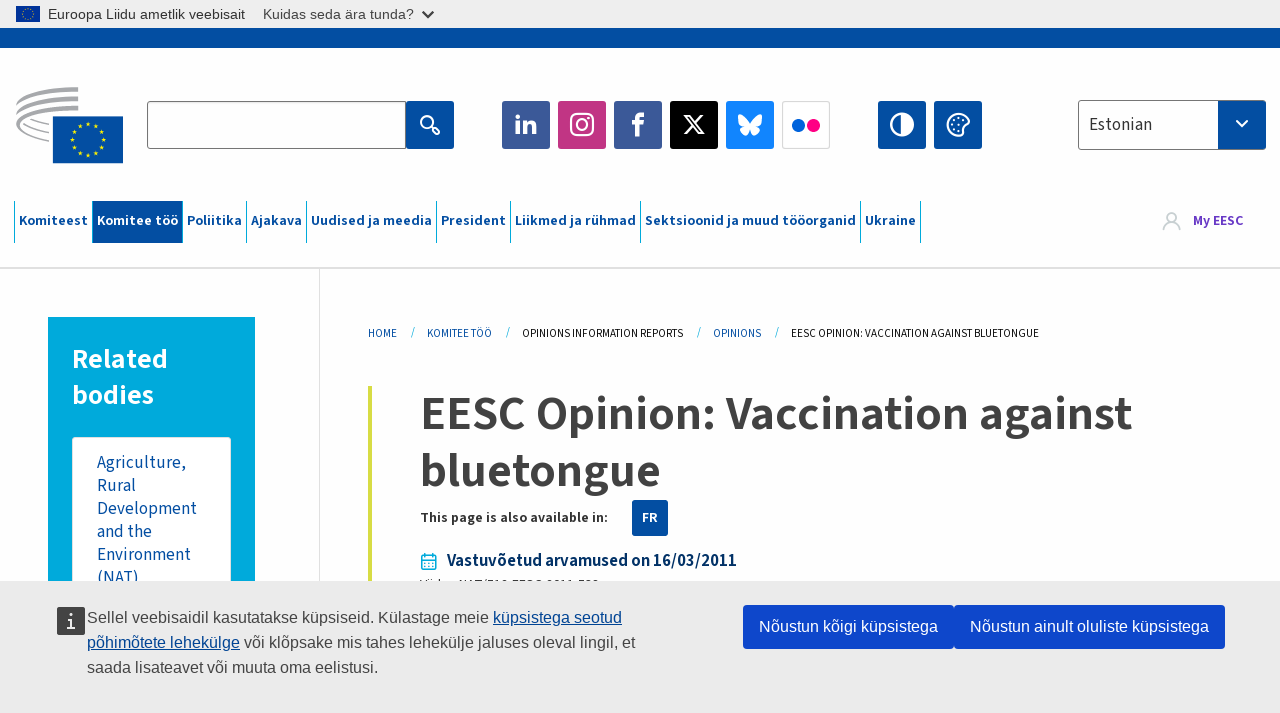

--- FILE ---
content_type: text/html; charset=UTF-8
request_url: https://www.eesc.europa.eu/et/our-work/opinions-information-reports/opinions/eesc-opinion-vaccination-against-bluetongue
body_size: 30369
content:
<!DOCTYPE html>
<html lang="et" dir="ltr" prefix="og: https://ogp.me/ns#" class="no-js">
  <head>
    <meta charset="utf-8" />
<noscript><style>form.antibot * :not(.antibot-message) { display: none !important; }</style>
</noscript><link rel="manifest" href="/modules/custom/eesc_pwa/assets-root/manifest.json?t4mohz" />
<link rel="canonical" href="https://www.eesc.europa.eu/en/our-work/opinions-information-reports/opinions/eesc-opinion-vaccination-against-bluetongue" />
<link rel="shortlink" href="https://www.eesc.europa.eu/en/node/52626" />
<link rel="image_src" href="/sites/default/files/2025-12/social-logo.png" />
<link rel="icon" href="/themes/custom/eesc_foundation/eesclogo.svg" />
<meta property="og:site_name" content="European Economic and Social Committee" />
<meta property="og:url" content="https://www.eesc.europa.eu/en/our-work/opinions-information-reports/opinions/eesc-opinion-vaccination-against-bluetongue" />
<meta property="og:title" content="EESC Opinion: Vaccination against bluetongue" />
<meta property="og:image" content="https://www.eesc.europa.eu/sites/default/files/2025-12/social-logo.png" />
<meta property="og:image:url" content="https://www.eesc.europa.eu/sites/default/files/2025-12/social-logo.png" />
<meta property="og:updated_time" content="2024-02-27T18:04:50+00:00" />
<meta property="article:published_time" content="2017-08-01T12:32:31+00:00" />
<meta property="article:modified_time" content="2024-02-27T18:04:50+00:00" />
<link rel="alternate" hreflang="sl" href="" />
<meta name="Generator" content="Drupal 11 (https://www.drupal.org)" />
<meta name="MobileOptimized" content="width" />
<meta name="HandheldFriendly" content="true" />
<meta name="viewport" content="width=device-width, initial-scale=1.0" />
<meta http-equiv="ImageToolbar" content="false" />
<link rel="alternate" hreflang="en" href="https://www.eesc.europa.eu/en/our-work/opinions-information-reports/opinions/eesc-opinion-vaccination-against-bluetongue" />
<link rel="alternate" hreflang="fr" href="https://www.eesc.europa.eu/fr/our-work/opinions-information-reports/opinions/avis-du-cese-vaccination-contre-la-fievre-catarrhale-du-mouton" />

    <title>EESC Opinion: Vaccination against bluetongue | EESC</title>
    <link rel="stylesheet" media="all" href="/sites/default/files/css/css_XK66PpjudXWLHER6rv7NivQEM7PZJVyQePnOEZ2QLnM.css?delta=0&amp;language=et&amp;theme=eesc_foundation&amp;include=[base64]" />
<link rel="stylesheet" media="all" href="https://cdnjs.cloudflare.com/ajax/libs/bootstrap-datepicker/1.10.0/css/bootstrap-datepicker3.standalone.min.css" />
<link rel="stylesheet" media="all" href="/sites/default/files/css/css_NAUPmmuxx9VyD4k3ohx5HTsauZaKXyioHDFu0xkMG7w.css?delta=2&amp;language=et&amp;theme=eesc_foundation&amp;include=[base64]" />
<link rel="stylesheet" media="all" href="/sites/default/files/css/css_WzO7xD9l8FNVu38_3u_-DrgPZlQqJedMHzFKck91fTg.css?delta=3&amp;language=et&amp;theme=eesc_foundation&amp;include=[base64]" />

    
    <link rel="icon" href="/themes/custom/eesc_foundation/favicon.ico" type="image/vnd.microsoft.icon">
  </head>
  <body class="path-our-work-opinions-information-reports-opinions-eesc-opinion-vaccination-against-bluetongue lang-et section-et main-site user-anonymous path-node node--type-opinion page-node-type-opinion">
  <a href="#main-content" class="show-on-focus skip-link">
    Skip to main content
  </a>
  <script type="application/json">{"utility":"globan","theme":"light","logo":true,"link":true,"mode":false}</script>

    <div class="dialog-off-canvas-main-canvas" data-off-canvas-main-canvas>
    
<div class="off-canvas-wrapper">
      <script type="application/json">{"utility":"cck","url":"https:\/\/www.eesc.europa.eu\/{lang}\/cookie-notice","target":true}</script>

   	<div class="inner-wrap off-canvas-wrapper-inner" id="inner-wrap" data-off-canvas-wrapper>
		<aside id="left-off-canvas-menu" class="off-canvas left-off-canvas-menu position-left" role="complementary" data-off-canvas>
			
		</aside>

		<aside id="right-off-canvas-menu" class="off-canvas right-off-canvas-menu position-right" role="complementary" data-off-canvas>
			
		</aside>

		<div class="off-canvas-content" data-off-canvas-content>
										<header class="row eesc-header" role="banner" aria-label="Site header">
											<div class="large-12 columns eesc-site-branding">
							  <div class="eesc-region-site_branding_header">
    <div id="block-sitebranding" class="block-sitebranding block block-system block-system-branding-block">
  
    

  
          <a href="/et" rel="home">
      <img src="/themes/custom/eesc_foundation/eesclogo.svg" alt="Home" fetchpriority="high" />
    </a>
      

    
</div>
<div id="block-sitename" class="block-sitename block block-block-content block-block-contentd4875072-c7f3-41af-a849-e1bba68da0cf">
  
    

  
          
            <div class="body field field--block-content-body field--name-body field--type-text-with-summary field--label-hidden field__item"><p>European Economic <br>and Social Committee</p></div>
      

    
    
</div>
<nav role="navigation" aria-labelledby="block-main-navigation-mobile-menu" id="block-main-navigation-mobile" class="block-main-navigation-mobile">
            
  <h2 class="block-title visually-hidden" id="block-main-navigation-mobile-menu">Main navigation (Mobile)</h2>
  

        


  <div class="eesc-bar-navigation hide-for-large">
    <div >
      <nav class="menu-bottom-bar" id="menu--main--bottombar" role="navigation" aria-hidden="true">
        <div class="menu-bottom-bar-right">
                        <ul class="menu vertical" data-responsive-menu="drilldown" data-parent-link="true">
    
                <li class="has-submenu menu-item--expanded">
                  <a href="/et/komiteest" data-drupal-link-system-path="node/40950">Komiteest</a>
                                          <ul class="submenu menu vertical" data-submenu>
    
                <li class="has-submenu menu-item--expanded">
                  <a class="toggle nolink">Poliitiline struktuur</a>
                                          <ul class="submenu menu vertical" data-submenu>
    
                <li>
                  <a href="/about/political-organisation/eesc-president">EMSK president</a>
                      </li>
                <li>
                  <a href="/et/eesc-figures/vice-president-charge-communication" data-drupal-link-system-path="node/108273">Asepresident teabevahetuse alal</a>
                      </li>
                <li>
                  <a href="/et/eesc-figures/vice-president-charge-budget" data-drupal-link-system-path="node/108227">Vice-President in charge of Budget</a>
                      </li>
                <li>
                  <a href="/et/about/political-organisation/bureau" data-drupal-link-system-path="node/38931">Juhatus</a>
                      </li>
                <li>
                  <a href="/et/about/political-organisation/organisational-chart-political" data-drupal-link-system-path="node/40806">Organisatsiooniskeem (poliitiline)</a>
                      </li>
        </ul>
  
              </li>
                <li class="has-submenu menu-item--expanded">
                  <a class="toggle nolink">Haldusstruktuur</a>
                                          <ul class="submenu menu vertical" data-submenu>
    
                <li>
                  <a href="/et/eesc-figures/secretary-general" data-drupal-link-system-path="node/63278">Peasekretär</a>
                      </li>
                <li>
                  <a href="/et/about/administrative-organisation/organisation-chart-administrative" data-drupal-link-system-path="node/40807">Organisatsiooniskeem (administratiivne)</a>
                      </li>
        </ul>
  
              </li>
                <li class="has-submenu menu-item--expanded">
                  <a class="toggle nolink">KOOSTÖÖ TEISTE INSTITUTSIOONIDEGA</a>
                                          <ul class="submenu menu vertical" data-submenu>
    
                <li>
                  <a href="/et/about/cooperation-other-institutions/eu-cooperation" title="" data-drupal-link-system-path="about/cooperation-other-institutions/eu-cooperation">ELi koostöö</a>
                      </li>
                <li>
                  <a href="/et/about/cooperation-other-institutions/priorities-during-european-presidencies" title="" data-drupal-link-system-path="about/cooperation-other-institutions/priorities-during-european-presidencies">ELi eesistujariikide prioriteedid</a>
                      </li>
                <li class="menu-item--collapsed">
                  <a href="/et/initiatives/cyprus-presidency-council-eu" data-drupal-link-system-path="node/134178">Cyprus presidency of the Council of the EU</a>
                      </li>
        </ul>
  
              </li>
                <li class="has-submenu menu-item--expanded">
                  <a class="toggle nolink">Rules </a>
                                          <ul class="submenu menu vertical" data-submenu>
    
                <li>
                  <a href="/et/about/kodukord-ja-emsk-liikmete-kaitumisjuhend" data-drupal-link-system-path="node/68478">Kodukord ja EMSK liikmete käitumisjuhend</a>
                      </li>
                <li class="menu-item--collapsed">
                  <a href="/et/sections-other-bodies/other/liikmete-kaitumise-kusimustega-tegelev-nouandekomitee" data-drupal-link-system-path="node/79053">​​​​​​​​​​​​​​​​​​​​​​The ethical Committee</a>
                      </li>
        </ul>
  
              </li>
        </ul>
  
              </li>
                <li class="has-submenu menu-item--expanded menu-item--active-trail is-active">
                  <a href="/et/our-work" data-drupal-link-system-path="node/52231">Komitee töö</a>
                                          <ul class="submenu menu vertical" data-submenu>
    
                <li class="has-submenu menu-item--expanded menu-item--active-trail is-active">
                  <a class="toggle nolink">Arvamused ja teabearuanded</a>
                                          <ul class="submenu menu vertical" data-submenu>
    
                <li>
                  <a href="https://dmsearch.eesc.europa.eu/search/opinion">Otsi arvamust / teabearuannet </a>
                      </li>
                <li class="menu-item--active-trail is-active">
                  <a href="/et/our-work/opinions-information-reports/opinions" data-drupal-link-system-path="our-work/opinions-information-reports/opinions">Arvamused</a>
                      </li>
                <li>
                  <a href="/et/our-work/opinions-information-reports/information-reports" title="" data-drupal-link-system-path="our-work/opinions-information-reports/information-reports">Teabearuanded</a>
                      </li>
                <li>
                  <a href="/et/our-work/opinions-information-reports/position-papers" title="" data-drupal-link-system-path="our-work/opinions-information-reports/position-papers">Kirjalikud seisukohad</a>
                      </li>
                <li>
                  <a href="/et/our-work/opinions-information-reports/resolutions" title="" data-drupal-link-system-path="our-work/opinions-information-reports/resolutions">Resolutsioonid</a>
                      </li>
                <li>
                  <a href="https://memportal.eesc.europa.eu/WIP/Board" title="">Käsilolevad tööd</a>
                      </li>
                <li>
                  <a href="/et/our-work/opinions-information-reports/plenary-session-summaries" data-drupal-link-system-path="our-work/opinions-information-reports/plenary-session-summaries">Täiskogu istungjärkude kokkuvõtted</a>
                      </li>
                <li>
                  <a href="/et/our-work/opinions-information-reports/follow-opinions" title="" data-drupal-link-system-path="our-work/opinions-information-reports/follow-opinions">EMSK arvamuste järelkäsitlus (Euroopa Komisjon)</a>
                      </li>
        </ul>
  
              </li>
                <li class="has-submenu menu-item--expanded">
                  <a class="toggle nolink">Dokumendid</a>
                                          <ul class="submenu menu vertical" data-submenu>
    
                <li>
                  <a href="https://dmsearch.eesc.europa.eu/search/public" title="">Otsi dokumenti</a>
                      </li>
        </ul>
  
              </li>
                <li class="has-submenu menu-item--expanded">
                  <a class="toggle nolink">Väljaanded ja muu töö</a>
                                          <ul class="submenu menu vertical" data-submenu>
    
                <li>
                  <a href="/et/our-work/publications-other-work/publications" data-drupal-link-system-path="our-work/publications-other-work/publications">Väljaanded</a>
                      </li>
                <li>
                  <a href="/et/our-work/publications-other-work/thematic-papers" title="" data-drupal-link-system-path="our-work/publications-other-work/thematic-papers">Teemadokumendid</a>
                      </li>
                <li>
                  <a href="/et/our-work/publications-other-work/studies" data-drupal-link-system-path="our-work/publications-other-work/studies">Uuringud</a>
                      </li>
                <li>
                  <a href="/et/our-work/publications-other-work/strategic-foresight" data-drupal-link-system-path="node/129796">Projektid</a>
                      </li>
                <li>
                  <a href="/et/our-work/publications-other-work/policy-assessment" data-drupal-link-system-path="our-work/publications-other-work/policy-assessment">Poliitika hindamine</a>
                      </li>
                <li>
                  <a href="/et/our-work/publications-other-work/e-publications" title="" data-drupal-link-system-path="our-work/publications-other-work/e-publications">E-väljaanded</a>
                      </li>
        </ul>
  
              </li>
                <li class="has-submenu menu-item--expanded">
                  <a class="toggle nolink">Kodanikuühiskond ja kodanike osalus</a>
                                          <ul class="submenu menu vertical" data-submenu>
    
                <li>
                  <a href="/et/initiatives/civil-society-week" data-drupal-link-system-path="node/126032">Civil Society Week</a>
                      </li>
                <li>
                  <a href="/et/agenda/our-events/events/2024-european-elections/news" data-drupal-link-system-path="agenda/our-events/events/2024-european-elections/news">European elections 2024</a>
                      </li>
                <li class="has-submenu menu-item--expanded">
                  <a href="/et/initiatives/kodanikuuhiskonna-auhind" data-drupal-link-system-path="node/12947">Kodanikuühiskonna auhind</a>
                                          <ul class="submenu menu vertical" data-submenu>
    
                <li>
                  <a href="/et/agenda/our-events/events/eesc-civil-society-prize-2022" data-drupal-link-system-path="node/99879">Presentation</a>
                      </li>
        </ul>
  
              </li>
                <li class="menu-item--collapsed">
                  <a href="/et/our-work/civil-society-citizens-participation/conference-on-future-of-europe" title="" data-drupal-link-system-path="node/88004">The Conference on the Future of Europe</a>
                      </li>
                <li>
                  <a href="http://www.eesc.europa.eu/eptac/en/" title="">Euroopa demokraatiapass</a>
                      </li>
                <li>
                  <a href="/et/initiatives/sinu-euroopa-sinu-arvamus" data-drupal-link-system-path="node/52237">Sinu Euroopa, Sinu arvamus!</a>
                      </li>
                <li>
                  <a href="/et/initiatives/euroopa-kodanikualgatus" data-drupal-link-system-path="node/12946">Euroopa kodanikualgatus</a>
                      </li>
                <li class="menu-item--collapsed">
                  <a href="/et/initiatives/path-our-industrial-future" data-drupal-link-system-path="node/89815">The path to our industrial future</a>
                      </li>
                <li>
                  <a href="/et/initiatives/noorte-kliima-ja-kestlikkuse-umarlauad" data-drupal-link-system-path="node/100118">Youth Climate and Sustainability Round Tables</a>
                      </li>
                <li>
                  <a href="/et/initiatives/eli-maheauhinnad" data-drupal-link-system-path="node/96124">EU Organic Awards</a>
                      </li>
                <li>
                  <a href="/et/initiatives/civil-society-against-covid-19" data-drupal-link-system-path="node/80545">Civil Society Against COVID 19</a>
                      </li>
                <li class="menu-item--collapsed">
                  <a href="/et/initiatives/euroopa-majandus-ja-sotsiaalkomitee-toetus-ukrainale-organiseeritud-kodanikuuhiskond-solidaarsuses-ja-tegevuses" data-drupal-link-system-path="node/97380">EESC stands with Ukraine</a>
                      </li>
                <li>
                  <a href="https://www.eesc.europa.eu/en/work-with-us/partnership" title="">Partnerships</a>
                      </li>
                <li>
                  <a href="/et/sections-other-bodies/other/suhted-euroopa-liidu-liikmesriikide-majandus-ja-sotsiaalnoukogudega" data-drupal-link-system-path="node/86062">Relations with ESCs</a>
                      </li>
        </ul>
  
              </li>
        </ul>
  
              </li>
                <li class="has-submenu menu-item--expanded">
                  <a href="/et/policies" data-drupal-link-system-path="node/52255">Poliitika</a>
                                          <ul class="submenu menu vertical" data-submenu>
    
                <li class="has-submenu menu-item--expanded">
                  <a class="toggle nolink">Poliitikavaldkonnad</a>
                                          <ul class="submenu menu vertical" data-submenu>
    
                <li>
                  <a href="/et/policies/policy-areas/pollumajandus-maaelu-areng-ja-kalandus" data-drupal-link-system-path="node/52249">Põllumajandus, maaelu areng ja kalandus</a>
                      </li>
                <li class="has-submenu menu-item--expanded">
                  <a href="/et/policies/policy-areas/climate-action" data-drupal-link-system-path="node/12948">Kliimameetmed</a>
                                          <ul class="submenu menu vertical" data-submenu>
    
                <li>
                  <a href="/et/initiatives/un-framework-convention-climate-change" data-drupal-link-system-path="node/101906">Climate Change Conferences (COP)</a>
                      </li>
        </ul>
  
              </li>
                <li>
                  <a href="/et/policies/policy-areas/cohesion-regional-and-urban-policy" data-drupal-link-system-path="node/13027">Ühtekuuluvus-, regionaal- ja linnapoliitika</a>
                      </li>
                <li>
                  <a href="/et/policies/policy-areas/consumers" data-drupal-link-system-path="node/12924">Tarbijaküsimused</a>
                      </li>
                <li>
                  <a href="/et/policies/policy-areas/digital-change-and-information-society" data-drupal-link-system-path="node/12930">Digitaalsed muutused ja infoühiskond</a>
                      </li>
                <li>
                  <a href="/et/policies/policy-areas/economic-and-monetary-union" data-drupal-link-system-path="node/12960">Majandus- ja rahaliit</a>
                      </li>
                <li>
                  <a href="/et/policies/policy-areas/education-and-training" data-drupal-link-system-path="node/12961">Haridus ja koolitus</a>
                      </li>
                <li>
                  <a href="/et/policies/policy-areas/employment" data-drupal-link-system-path="node/12963">Tööhõive</a>
                      </li>
                <li>
                  <a href="/et/policies/policy-areas/energy" data-drupal-link-system-path="node/12964">Energeetika</a>
                      </li>
                <li>
                  <a href="/et/policies/policy-areas/enterprise" data-drupal-link-system-path="node/12927">Ettevõtlus</a>
                      </li>
                <li>
                  <a href="/et/policies/policy-areas/environment" data-drupal-link-system-path="node/12973">Keskkond</a>
                      </li>
                <li>
                  <a href="/et/policies/policy-areas/external-relations-and-international-trade" data-drupal-link-system-path="node/12928">Välissuhted</a>
                      </li>
                <li>
                  <a href="/et/policies/policy-areas/financial-services-and-capital-markets" data-drupal-link-system-path="node/52251">Finantsteenused ja kapitaliturud</a>
                      </li>
                <li>
                  <a href="/et/policies/policy-areas/fundamental-and-citizens-rights" data-drupal-link-system-path="node/52250">Põhi- ja kodanikuõigused</a>
                      </li>
                <li>
                  <a href="/et/policies/policy-areas/housing" data-drupal-link-system-path="node/125336">Housing</a>
                      </li>
                <li>
                  <a href="/et/policies/policy-areas/industry-and-industrial-change" data-drupal-link-system-path="node/12995">Tööstus ja tööstuse muutused</a>
                      </li>
                <li>
                  <a href="/et/policies/policy-areas/institutional-affairs-and-eu-budget" data-drupal-link-system-path="node/13023">Institutsioonilised küsimused ja ELi eelarve</a>
                      </li>
                <li>
                  <a href="/et/policies/policy-areas/migration-and-asylum" data-drupal-link-system-path="node/12992">Rände- ja varjupaigaküsimused</a>
                      </li>
                <li>
                  <a href="/et/policies/policy-areas/research-and-innovation" data-drupal-link-system-path="node/12970">Teadus ja innovatsioon</a>
                      </li>
                <li>
                  <a href="/et/policies/policy-areas/services-general-interest" data-drupal-link-system-path="node/13033">Üldhuviteenused</a>
                      </li>
                <li>
                  <a href="/et/policies/policy-areas/single-market" data-drupal-link-system-path="node/13034">Ühtne turg</a>
                      </li>
                <li>
                  <a href="/et/policies/policy-areas/social-affairs" data-drupal-link-system-path="node/12932">Sotsiaalküsimused</a>
                      </li>
                <li>
                  <a href="/et/policies/policy-areas/sustainable-development" data-drupal-link-system-path="node/13041">Kestlik areng</a>
                      </li>
                <li>
                  <a href="/et/policies/policy-areas/taxation" data-drupal-link-system-path="node/13042">Maksustamine</a>
                      </li>
                <li>
                  <a href="/et/policies/policy-areas/transport" data-drupal-link-system-path="node/13044">Transport</a>
                      </li>
        </ul>
  
              </li>
                <li class="has-submenu menu-item--expanded">
                  <a class="toggle nolink">Tähelepanu all</a>
                                          <ul class="submenu menu vertical" data-submenu>
    
                <li>
                  <a href="/initiatives/policy-focus">Call to EU candidate countries civil society</a>
                      </li>
                <li class="menu-item--collapsed">
                  <a href="/et/initiatives/euroopa-majandus-ja-sotsiaalkomitee-toetus-ukrainale-organiseeritud-kodanikuuhiskond-solidaarsuses-ja-tegevuses" title="" data-drupal-link-system-path="node/97380">EESC stands with Ukraine</a>
                      </li>
                <li>
                  <a href="https://circulareconomy.europa.eu/platform/" title="">Euroopa ringmajanduse sidusrühmade platvorm</a>
                      </li>
                <li>
                  <a href="/et/initiatives/european-gender-equality-week" title="" data-drupal-link-system-path="node/102907">European Gender Equality Week</a>
                      </li>
                <li>
                  <a href="/et/initiatives/youth-participation-eesc" data-drupal-link-system-path="node/101717">Youth participation at the EESC</a>
                      </li>
                <li>
                  <a href="/et/initiatives/eu-blue-deal" data-drupal-link-system-path="node/118939">EU Blue Deal</a>
                      </li>
                <li>
                  <a href="/et/tags/cost-living" data-drupal-link-system-path="taxonomy/term/101087">Cost of living</a>
                      </li>
                <li>
                  <a href="/et/initiatives/eu-rural-pact" data-drupal-link-system-path="node/126492">EU Rural Pact</a>
                      </li>
        </ul>
  
              </li>
        </ul>
  
              </li>
                <li class="has-submenu menu-item--expanded">
                  <a href="/et/agenda" data-drupal-link-system-path="node/52227">Ajakava</a>
                                          <ul class="submenu menu vertical" data-submenu>
    
                <li>
                  <a href="/et/agenda/plenary-sessions" title="" data-drupal-link-system-path="agenda/plenary-sessions">Täiskogu istungjärgud</a>
                      </li>
                <li>
                  <a href="/et/agenda/section-meetings" data-drupal-link-system-path="agenda/section-meetings">Sektsioonide/CCMI koosolekud</a>
                      </li>
                <li>
                  <a href="/et/agenda/upcoming-section-meetings" data-drupal-link-system-path="agenda/upcoming-section-meetings">Upcoming Section/CCMI meetings</a>
                      </li>
                <li class="has-submenu menu-item--expanded">
                  <a class="toggle nolink">Komitee üritused</a>
                                          <ul class="submenu menu vertical" data-submenu>
    
                <li>
                  <a href="/et/agenda/our-events/webinars" title="" data-drupal-link-system-path="agenda/our-events/webinars">Webinars</a>
                      </li>
                <li>
                  <a href="/et/agenda/our-events/upcoming-events" title="" data-drupal-link-system-path="agenda/our-events/upcoming-events">Eelseisvad üritused</a>
                      </li>
                <li>
                  <a href="/et/agenda/our-events/events" title="" data-drupal-link-system-path="agenda/our-events/events">Üritused</a>
                      </li>
                <li>
                  <a href="/et/tags/komitee-kultuuriuritused" data-drupal-link-system-path="taxonomy/term/5645">Kultuuriüritused</a>
                      </li>
        </ul>
  
              </li>
        </ul>
  
              </li>
                <li class="has-submenu menu-item--expanded">
                  <a href="/et/news-media" data-drupal-link-system-path="node/52226">Uudised ja meedia</a>
                                          <ul class="submenu menu vertical" data-submenu>
    
                <li>
                  <a href="/et/news-media/news" title="" data-drupal-link-system-path="news-media/news">Uudised</a>
                      </li>
                <li>
                  <a href="/et/news-media/press-releases" data-drupal-link-system-path="news-media/press-releases">Pressiteated</a>
                      </li>
                <li>
                  <a href="/et/news-media/press-summaries" title="" data-drupal-link-system-path="news-media/press-summaries">Press summaries</a>
                      </li>
                <li>
                  <a href="/et/news-media/eesc-info" title="" data-drupal-link-system-path="news-media/eesc-info">EMSK Info</a>
                      </li>
                <li>
                  <a href="https://www.youtube.com/playlist?list=PLzpESVkmkHFlx0n8jh9CCJRotmQPS0xJ1">Reporting From Plenary</a>
                      </li>
                <li>
                  <a href="/et/tags/members-voices" data-drupal-link-system-path="taxonomy/term/101088">Members&#039; Voices</a>
                      </li>
                <li>
                  <a href="/et/news-media/podcasts" data-drupal-link-system-path="node/89668">Podcasts - The Grassroots View</a>
                      </li>
                <li>
                  <a href="/et/news-media/eesc-social-media" data-drupal-link-system-path="node/40938">Komitee sotsiaalmeedias</a>
                      </li>
                <li>
                  <a href="/et/news-media/contact-press-office" title="" data-drupal-link-system-path="node/104177">Contact the Press Unit</a>
                      </li>
                <li>
                  <a href="/et/news-media/subscribe-mailing-lists" data-drupal-link-system-path="node/40819">Uudiste postiloendiga liitumine</a>
                      </li>
                <li>
                  <a href="https://www.eesc.europa.eu/avdb" title="">Meediaraamatukogu</a>
                      </li>
        </ul>
  
              </li>
                <li>
                  <a href="/et/president" data-drupal-link-system-path="president">President</a>
                      </li>
                <li class="has-submenu menu-item--expanded">
                  <a href="/et/members-groups" data-drupal-link-system-path="node/52215">Liikmed ja rühmad</a>
                                          <ul class="submenu menu vertical" data-submenu>
    
                <li class="has-submenu menu-item--expanded">
                  <a class="toggle nolink">Liikmed</a>
                                          <ul class="submenu menu vertical" data-submenu>
    
                <li>
                  <a href="/et/members-groups/members/members-and-ccmi-delegates" data-drupal-link-system-path="node/40790">Liikmed ja CCMI volitatud esindajad</a>
                      </li>
                <li>
                  <a href="/et/members-groups/members/former-members" data-drupal-link-system-path="node/40783">Endised liikmed</a>
                      </li>
                <li>
                  <a href="/et/members-groups/members/members-portal" data-drupal-link-system-path="node/40791">Liikmete portaal</a>
                      </li>
        </ul>
  
              </li>
                <li class="has-submenu menu-item--expanded">
                  <a class="toggle nolink">Rühmad</a>
                                          <ul class="submenu menu vertical" data-submenu>
    
                <li>
                  <a href="/et/members-groups/groups/employers-group" data-drupal-link-system-path="members-groups/groups/employers-group">Tööandjate rühm</a>
                      </li>
                <li>
                  <a href="/et/members-groups/groups/workers-group" data-drupal-link-system-path="members-groups/groups/workers-group">Töötajate rühm</a>
                      </li>
                <li>
                  <a href="/et/members-groups/groups/civil-society-organisations-group" data-drupal-link-system-path="members-groups/groups/civil-society-organisations-group">Kodanikuühiskonna organisatsioonide rühm</a>
                      </li>
        </ul>
  
              </li>
                <li class="has-submenu menu-item--expanded">
                  <a class="toggle nolink">Huvigrupid</a>
                                          <ul class="submenu menu vertical" data-submenu>
    
                <li>
                  <a href="/et/members-groups/categories/workers-voice-category" data-drupal-link-system-path="node/92332">Workers&#039; Voice Category</a>
                      </li>
                <li>
                  <a href="/et/members-groups/categories/consumers-and-environment-category-cec" data-drupal-link-system-path="node/12884">Tarbijad ja keskkond</a>
                      </li>
                <li>
                  <a href="/et/members-groups/categories/pollumajandustootjate-huvigrupp" data-drupal-link-system-path="node/12885">Põllumajandustootjad</a>
                      </li>
                <li>
                  <a href="/et/members-groups/categories/vabatahtliku-tegevuse-huvigrupp" data-drupal-link-system-path="node/62608">Vabatahtlik tegevus</a>
                      </li>
                <li>
                  <a href="/et/members-groups/categories/vabade-kutsete-huvigrupp" data-drupal-link-system-path="node/57029">Vabad kutsed</a>
                      </li>
                <li>
                  <a href="/et/members-groups/categories/vkede-kasitoonduse-ja-pereettevotete-huvigrupp" data-drupal-link-system-path="node/12886">VKEd, käsitööndus ja pereettevõtted</a>
                      </li>
                <li>
                  <a href="/et/members-groups/categories/social-economy-category" data-drupal-link-system-path="node/12887">Sotsiaalmajandus</a>
                      </li>
                <li>
                  <a href="/et/members-groups/categories/transport-category" data-drupal-link-system-path="node/12888">Transport</a>
                      </li>
        </ul>
  
              </li>
        </ul>
  
              </li>
                <li class="has-submenu menu-item--expanded">
                  <a href="/et/sections-other-bodies" data-drupal-link-system-path="node/52148">Sektsioonid ja muud tööorganid</a>
                                          <ul class="submenu menu vertical" data-submenu>
    
                <li class="has-submenu menu-item--expanded">
                  <a class="toggle nolink">Sektsioonid / komisjon</a>
                                          <ul class="submenu menu vertical" data-submenu>
    
                <li>
                  <a href="/et/sections-other-bodies/sections-commission/economic-and-monetary-union-and-economic-and-social-cohesion-eco" data-drupal-link-system-path="node/12916">Majandus- ja rahaliidu ning majandusliku ja sotsiaalse ühtekuuluvuse sektsioon (ECO)</a>
                      </li>
                <li>
                  <a href="/et/sections-other-bodies/sections-commission/single-market-production-and-consumption-int" data-drupal-link-system-path="node/12917">Ühtse turu, tootmise ja tarbimise sektsioon (INT)</a>
                      </li>
                <li>
                  <a href="/et/sections-other-bodies/sections-commission/transport-energy-infrastructure-and-information-society-ten" data-drupal-link-system-path="node/12921">Transpordi, energeetika, infrastruktuuri ja infoühiskonna sektsioon (TEN)</a>
                      </li>
                <li>
                  <a href="/et/sections-other-bodies/sections-commission/toohoive-sotsiaalkusimuste-ja-kodakondsuse-sektsioon-soc" data-drupal-link-system-path="node/12920">Tööhõive, sotsiaalküsimuste ja kodakondsuse sektsioon (SOC)</a>
                      </li>
                <li>
                  <a href="/et/sections-other-bodies/sections-commission/agriculture-rural-development-and-environment-nat" data-drupal-link-system-path="node/12918">Põllumajanduse, maaelu arengu ja keskkonna sektsioon (NAT)</a>
                      </li>
                <li>
                  <a href="/et/sections-other-bodies/sections-commission/external-relations-section-rex" data-drupal-link-system-path="node/12919">Välissuhete sektsioon (REX)</a>
                      </li>
                <li>
                  <a href="/et/sections-other-bodies/sections-commission/consultative-commission-industrial-change-ccmi" data-drupal-link-system-path="node/12915">Tööstuse muutuste nõuandekomisjon (CCMI)</a>
                      </li>
        </ul>
  
              </li>
                <li class="has-submenu menu-item--expanded">
                  <a class="toggle nolink">Vaatlusrühmad</a>
                                          <ul class="submenu menu vertical" data-submenu>
    
                <li>
                  <a href="/et/sections-other-bodies/observatories/digiulemineku-ja-uhtse-turu-vaatlusruhm" data-drupal-link-system-path="node/12891">Ühtse turu vaatlusrühm</a>
                      </li>
                <li>
                  <a href="/et/sections-other-bodies/observatories/sustainable-development-observatory" data-drupal-link-system-path="node/12890">Kestliku arengu vaatlusrühm</a>
                      </li>
                <li>
                  <a href="/et/sections-other-bodies/observatories/labour-market-observatory" data-drupal-link-system-path="node/12889">Tööturu vaatlusrühm</a>
                      </li>
        </ul>
  
              </li>
                <li class="has-submenu menu-item--expanded">
                  <a class="toggle nolink">Muud</a>
                                          <ul class="submenu menu vertical" data-submenu>
    
                <li>
                  <a href="/et/sections-other-bodies/other/ad-hoc-groups-sub-committees/related-opinions" data-drupal-link-system-path="sections-other-bodies/other/ad-hoc-groups-sub-committees/related-opinions">Ajutised töörühmad ja allkomiteed</a>
                      </li>
                <li>
                  <a href="/et/sections-other-bodies/other/kontaktruhm" data-drupal-link-system-path="node/40761">Euroopa kodanikuühiskonna organisatsioonide ja võrgustike kontaktrühm</a>
                      </li>
                <li>
                  <a href="/et/sections-other-bodies/other/alaline-tooruhm-euroopa-poolaasta" data-drupal-link-system-path="node/61729">Alaline Töörühm „Euroopa Poolaasta“</a>
                      </li>
                <li>
                  <a href="/et/sections-other-bodies/other/ajutine-uurimisruhm-pohioigused-ja-oigusriigi-pohimote" data-drupal-link-system-path="node/65025">Permanent on Fundamental Rights and the Rule of Law</a>
                      </li>
                <li>
                  <a href="/et/sections-other-bodies/other/ajutine-tooruhm-vordoiguslikkus" data-drupal-link-system-path="node/117963">Permanent Group on Equality</a>
                      </li>
                <li>
                  <a href="/et/sections-other-bodies/other/eesc-youth-group" data-drupal-link-system-path="node/116853">EESC Youth Group</a>
                      </li>
                <li>
                  <a href="/et/sections-other-bodies/other/copi-ajutine-tooruhm" data-drupal-link-system-path="node/100658">Permanent Group on the UNFCCC Conference of the parties (COPs)</a>
                      </li>
        </ul>
  
              </li>
        </ul>
  
              </li>
                <li>
                  <a href="/et/initiatives/euroopa-majandus-ja-sotsiaalkomitee-toetus-ukrainale-organiseeritud-kodanikuuhiskond-solidaarsuses-ja-tegevuses" data-drupal-link-system-path="node/97380">Ukraine</a>
                      </li>
        </ul>
  
        </div>
      </nav>
      <div class="title-bar" data-responsive-toggle="menu--main--bottombar" data-hide-for="large">
        <button class="menu-icon" type="button" data-toggle>
          <div class="title-bar-title">Menu</div>
        </button>
        <a class="visually-hidden focusable skip-link" href="#main-content">Skip to Content</a>
      </div>
    </div>
  </div>



  </nav>
<div class="views-exposed-form bef-exposed-form block-eesc-search block block-views block-views-exposed-filter-blockeesc-search-page" data-drupal-selector="views-exposed-form-eesc-search-page" id="block-eesc-search">
  
    

  
          <form action="/et/search" method="get" id="views-exposed-form-eesc-search-page" accept-charset="UTF-8">
  <div class="js-form-item form-item js-form-type-search-api-autocomplete form-item-keywords js-form-item-keywords">
      <label for="edit-keywords">Enter your keywords</label>
        

<input placeholder="Search the EESC website" data-drupal-selector="edit-keywords" data-search-api-autocomplete-search="eesc_search" class="form-autocomplete form-text" data-autocomplete-path="/et/search_api_autocomplete/eesc_search?display=page&amp;&amp;filter=keywords" type="text" id="edit-keywords" name="keywords" value="" size="30" maxlength="128" />


        </div>
<div data-drupal-selector="edit-actions" class="form-actions js-form-wrapper form-wrapper" id="edit-actions">
    <div class='input-wrapper'>

<input class="success button radius js-form-submit form-submit" data-drupal-selector="edit-submit-eesc-search" type="submit" id="edit-submit-eesc-search" value="Apply" />

    </div>       
 </div>


</form>

    
    
</div>
<div id="block-socialmedia" class="block-socialmedia block block-block-content block-block-content9ae21ba5-d3dc-4e88-8585-9153cd176953">
  
    

  
          
            <div class="body field field--block-content-body field--name-body field--type-text-with-summary field--label-hidden field__item"><h2>Follow us</h2><ul><li class="linkedin"><a href="https://www.linkedin.com/company/european-economic-social-committee/" target="_blank" title="LinkedIn"><span aria-hidden="true">&nbsp;</span>LinkedIn</a></li><li class="instagram"><a href="https://www.instagram.com/eu_civilsociety/" target="_blank" title="Instagram"><span aria-hidden="true"> </span>Instagram</a></li><li class="facebook"><a href="https://www.facebook.com/EuropeanEconomicAndSocialCommittee" target="_blank" title="Facebok"><span aria-hidden="true"> </span>Facebook</a></li><li class="twitter"><a href="https://x.com/EU_EESC" target="_blank" title="Twitter"><span aria-hidden="true"> </span>Twitter</a></li><li class="bluesky"><a href="https://bsky.app/profile/eesc.bsky.social" target="_blank" title="Bluesky"><span aria-hidden="true"> </span>Bluesky</a></li><li class="flickr"><a href="https://www.flickr.com/photos/202849617@N07/albums/" target="_blank" title="Flickr"><span aria-hidden="true"> </span>Flickr</a></li></ul></div>
      

    
    
</div>
<div id="block-eeschighcontrast" class="block-eeschighcontrast block block-block-content block-block-content53cdb751-8e3e-4ad1-88ad-e1caad311bac">
  
    

  
          
            <div class="body field field--block-content-body field--name-body field--type-text-with-summary field--label-hidden field__item"><div class="high-contrast-button-wrapper"><button class="high-contrast-button" data-disable="Disabledata-enable=Enableid=&quot;high-contrast-button&quot;">High contrast</button></div>
</div>
      

    
    
</div>
<div id="block-eesccolorselector" class="block-eesccolorselector block block-block-content block-block-content71f2af37-b96e-4bf5-8cf8-9af15de983de">
  
    

  
          
            <div class="body field field--block-content-body field--name-body field--type-text-with-summary field--label-hidden field__item"><h2>Color picker</h2>

<div class="color-picker-button-wrapper"><button aria-controls="color-picker-content" aria-expanded="false" id="color-picker-button">Change colors</button></div>

<div aria-hidden="true" class="input-controls hide" id="color-picker-content">
<div class="controls foreground"><label for="color-picker-foreground-color">Foreground color</label> <input class="foreground-color" id="color-picker-foreground-color" /> <a class="pick-color button" data-target="foreground" href="#" role="button">Pick</a>

<ul class="color-palette"></ul>
</div>

<div class="controls background"><label for="color-picker-background-color">Background color</label> <input class="background-color" id="color-picker-background-color" /> <a class="pick-color button" data-target="background" href="#" role="button">Pick</a>

<ul class="color-palette"></ul>
</div>
<button id="apply-color-picker-changes">Change colors</button><button id="reset-color-picker-changes">Reset colors</button><button id="close-color-picker">Close</button></div>
</div>
      

    
    
</div>
<div id="block-languagedropdownswitcher" class="block-languagedropdownswitcher block block-lang-dropdown block-language-dropdown-blocklanguage-interface">
  
    

  
          <form class="lang-dropdown-form lang_dropdown_form clearfix language_interface" id="lang_dropdown_form_lang-dropdown-form" data-drupal-selector="lang-dropdown-form-2" action="/et/our-work/opinions-information-reports/opinions/eesc-opinion-vaccination-against-bluetongue" method="post" accept-charset="UTF-8">
  <div class="js-form-item form-item js-form-type-select form-item-lang-dropdown-select js-form-item-lang-dropdown-select form-no-label">
      <label for="edit-lang-dropdown-select" class="show-for-sr">Select your language</label>
        <select style="width:165px" class="lang-dropdown-select-element form-select" data-lang-dropdown-id="lang-dropdown-form" data-drupal-selector="edit-lang-dropdown-select" id="edit-lang-dropdown-select" name="lang_dropdown_select">
            <option value="en" >English</option>
                <option value="bg" >Bulgarian</option>
                <option value="cs" >Czech</option>
                <option value="da" >Danish</option>
                <option value="de" >German</option>
                <option value="el" >Greek</option>
                <option value="es" >Spanish</option>
                <option value="et"  selected="selected">Estonian</option>
                <option value="fi" >Finnish</option>
                <option value="fr" >French</option>
                <option value="ga" >Irish</option>
                <option value="hr" >Croatian</option>
                <option value="hu" >Hungarian</option>
                <option value="it" >Italian</option>
                <option value="lt" >Lithuanian</option>
                <option value="lv" >Latvian</option>
                <option value="mt" >Maltese</option>
                <option value="nl" >Dutch</option>
                <option value="pl" >Polish</option>
                <option value="pt" >Portuguese</option>
                <option value="ro" >Romanian</option>
                <option value="sk" >Slovak</option>
                <option value="sl" >Slovenian</option>
                <option value="sv" >Swedish</option>
      </select>

        </div>


<input data-drupal-selector="edit-es" type="hidden" name="es" value="/es/our-work/opinions-information-reports/opinions/eesc-opinion-vaccination-against-bluetongue" />



<input data-drupal-selector="edit-bg" type="hidden" name="bg" value="/bg/our-work/opinions-information-reports/opinions/eesc-opinion-vaccination-against-bluetongue" />



<input data-drupal-selector="edit-cs" type="hidden" name="cs" value="/cs/our-work/opinions-information-reports/opinions/eesc-opinion-vaccination-against-bluetongue" />



<input data-drupal-selector="edit-da" type="hidden" name="da" value="/da/our-work/opinions-information-reports/opinions/eesc-opinion-vaccination-against-bluetongue" />



<input data-drupal-selector="edit-en" type="hidden" name="en" value="/en/our-work/opinions-information-reports/opinions/eesc-opinion-vaccination-against-bluetongue" />



<input data-drupal-selector="edit-de" type="hidden" name="de" value="/de/our-work/opinions-information-reports/opinions/eesc-opinion-vaccination-against-bluetongue" />



<input data-drupal-selector="edit-et" type="hidden" name="et" value="/et/our-work/opinions-information-reports/opinions/eesc-opinion-vaccination-against-bluetongue" />



<input data-drupal-selector="edit-fr" type="hidden" name="fr" value="/fr/our-work/opinions-information-reports/opinions/avis-du-cese-vaccination-contre-la-fievre-catarrhale-du-mouton" />



<input data-drupal-selector="edit-el" type="hidden" name="el" value="/el/our-work/opinions-information-reports/opinions/eesc-opinion-vaccination-against-bluetongue" />



<input data-drupal-selector="edit-ga" type="hidden" name="ga" value="/ga/our-work/opinions-information-reports/opinions/eesc-opinion-vaccination-against-bluetongue" />



<input data-drupal-selector="edit-hr" type="hidden" name="hr" value="/hr/our-work/opinions-information-reports/opinions/eesc-opinion-vaccination-against-bluetongue" />



<input data-drupal-selector="edit-it" type="hidden" name="it" value="/it/our-work/opinions-information-reports/opinions/eesc-opinion-vaccination-against-bluetongue" />



<input data-drupal-selector="edit-lv" type="hidden" name="lv" value="/lv/our-work/opinions-information-reports/opinions/eesc-opinion-vaccination-against-bluetongue" />



<input data-drupal-selector="edit-lt" type="hidden" name="lt" value="/lt/our-work/opinions-information-reports/opinions/eesc-opinion-vaccination-against-bluetongue" />



<input data-drupal-selector="edit-hu" type="hidden" name="hu" value="/hu/our-work/opinions-information-reports/opinions/eesc-opinion-vaccination-against-bluetongue" />



<input data-drupal-selector="edit-mt" type="hidden" name="mt" value="/mt/our-work/opinions-information-reports/opinions/eesc-opinion-vaccination-against-bluetongue" />



<input data-drupal-selector="edit-nl" type="hidden" name="nl" value="/nl/our-work/opinions-information-reports/opinions/eesc-opinion-vaccination-against-bluetongue" />



<input data-drupal-selector="edit-pl" type="hidden" name="pl" value="/pl/our-work/opinions-information-reports/opinions/eesc-opinion-vaccination-against-bluetongue" />



<input data-drupal-selector="edit-pt" type="hidden" name="pt" value="/pt/our-work/opinions-information-reports/opinions/eesc-opinion-vaccination-against-bluetongue" />



<input data-drupal-selector="edit-fi" type="hidden" name="fi" value="/fi/our-work/opinions-information-reports/opinions/eesc-opinion-vaccination-against-bluetongue" />



<input data-drupal-selector="edit-ro" type="hidden" name="ro" value="/ro/our-work/opinions-information-reports/opinions/eesc-opinion-vaccination-against-bluetongue" />



<input data-drupal-selector="edit-sk" type="hidden" name="sk" value="/sk/our-work/opinions-information-reports/opinions/eesc-opinion-vaccination-against-bluetongue" />



<input data-drupal-selector="edit-sl" type="hidden" name="sl" value="/sl/our-work/opinions-information-reports/opinions/eesc-opinion-vaccination-against-bluetongue" />



<input data-drupal-selector="edit-sv" type="hidden" name="sv" value="/sv/our-work/opinions-information-reports/opinions/eesc-opinion-vaccination-against-bluetongue" />



<input data-drupal-selector="edit-ru" type="hidden" name="ru" value="/ru/our-work/opinions-information-reports/opinions/eesc-opinion-vaccination-against-bluetongue" />



<input data-drupal-selector="edit-uk" type="hidden" name="uk" value="/uk/our-work/opinions-information-reports/opinions/eesc-opinion-vaccination-against-bluetongue" />

<noscript><div>

<input data-drupal-selector="edit-submit" type="submit" id="edit-submit" name="op" value="Go" class="button js-form-submit form-submit" />

</div></noscript>

<input autocomplete="off" data-drupal-selector="form-b6plclxi4sbr-8yb0-6m1p2bisc7rm-wuhcfib8ms-e" type="hidden" name="form_build_id" value="form-b6plCLXi4sbr-8YB0_6m1P2BIsC7rM_wuhCFiB8MS_E" />



<input data-drupal-selector="edit-lang-dropdown-form" type="hidden" name="form_id" value="lang_dropdown_form" />


</form>

    
    
</div>
<div class="language-switcher-language-url block-languageswitcher block block-language block-language-blocklanguage-interface" id="block-languageswitcher" role="navigation">
  
    

  
          
<button class="button" data-toggle="LangModal">
<div class="custom-lang-switcher"><i class="fas fa-globe-europe"></i>ET <i class="fas fa-angle-down"></i></div></button>
  <div class="full reveal" id="LangModal" data-reveal>
    <div class="modal-wrapper">
     <button id="closeModal" class="close-button" data-close aria-label="Close reveal" type="button">
        <span aria-hidden="true">&times;</span>
     </button>
    <h2> Select site language </h2>
     <ul>       <div class="lang-group-a">              <li hreflang="bg" data-drupal-link-system-path="node/52626"><a href="/bg/our-work/opinions-information-reports/opinions/eesc-opinion-vaccination-against-bluetongue" class="language-link" hreflang="bg" data-drupal-link-system-path="node/52626">Bulgarian</a>
          </li>
                        <li hreflang="cs" data-drupal-link-system-path="node/52626"><a href="/cs/our-work/opinions-information-reports/opinions/eesc-opinion-vaccination-against-bluetongue" class="language-link" hreflang="cs" data-drupal-link-system-path="node/52626">Czech</a>
          </li>
                        <li hreflang="da" data-drupal-link-system-path="node/52626"><a href="/da/our-work/opinions-information-reports/opinions/eesc-opinion-vaccination-against-bluetongue" class="language-link" hreflang="da" data-drupal-link-system-path="node/52626">Danish</a>
          </li>
                        <li hreflang="de" data-drupal-link-system-path="node/52626"><a href="/de/our-work/opinions-information-reports/opinions/eesc-opinion-vaccination-against-bluetongue" class="language-link" hreflang="de" data-drupal-link-system-path="node/52626">German</a>
          </li>
                        <li hreflang="el" data-drupal-link-system-path="node/52626"><a href="/el/our-work/opinions-information-reports/opinions/eesc-opinion-vaccination-against-bluetongue" class="language-link" hreflang="el" data-drupal-link-system-path="node/52626">Greek</a>
          </li>
                        <li hreflang="en" data-drupal-link-system-path="node/52626"><a href="/en/our-work/opinions-information-reports/opinions/eesc-opinion-vaccination-against-bluetongue" class="language-link" hreflang="en" data-drupal-link-system-path="node/52626">English</a>
          </li>
                        <li hreflang="es" data-drupal-link-system-path="node/52626"><a href="/es/our-work/opinions-information-reports/opinions/eesc-opinion-vaccination-against-bluetongue" class="language-link" hreflang="es" data-drupal-link-system-path="node/52626">Spanish</a>
          </li>
                        <li hreflang="et" data-drupal-link-system-path="node/52626" class="is-active-lang is-active" aria-current="page"><a href="/et/our-work/opinions-information-reports/opinions/eesc-opinion-vaccination-against-bluetongue" class="language-link is-active" hreflang="et" data-drupal-link-system-path="node/52626" aria-current="page">Estonian</a>
          <i class="fas fa-check"></i></li>
                        <li hreflang="fi" data-drupal-link-system-path="node/52626"><a href="/fi/our-work/opinions-information-reports/opinions/eesc-opinion-vaccination-against-bluetongue" class="language-link" hreflang="fi" data-drupal-link-system-path="node/52626">Finnish</a>
          </li>
                        <li hreflang="fr" data-drupal-link-system-path="node/52626"><a href="/fr/our-work/opinions-information-reports/opinions/avis-du-cese-vaccination-contre-la-fievre-catarrhale-du-mouton" class="language-link" hreflang="fr" data-drupal-link-system-path="node/52626">French</a>
          </li>
                        <li hreflang="ga" data-drupal-link-system-path="node/52626"><a href="/ga/our-work/opinions-information-reports/opinions/eesc-opinion-vaccination-against-bluetongue" class="language-link" hreflang="ga" data-drupal-link-system-path="node/52626">Irish</a>
          </li>
                        <li hreflang="hr" data-drupal-link-system-path="node/52626"><a href="/hr/our-work/opinions-information-reports/opinions/eesc-opinion-vaccination-against-bluetongue" class="language-link" hreflang="hr" data-drupal-link-system-path="node/52626">Croatian</a>
          </li>
           </div>                   <div class="lang-group-b">        <li hreflang="hu" data-drupal-link-system-path="node/52626"><a href="/hu/our-work/opinions-information-reports/opinions/eesc-opinion-vaccination-against-bluetongue" class="language-link" hreflang="hu" data-drupal-link-system-path="node/52626">Hungarian</a>
          </li>
                        <li hreflang="it" data-drupal-link-system-path="node/52626"><a href="/it/our-work/opinions-information-reports/opinions/eesc-opinion-vaccination-against-bluetongue" class="language-link" hreflang="it" data-drupal-link-system-path="node/52626">Italian</a>
          </li>
                        <li hreflang="lt" data-drupal-link-system-path="node/52626"><a href="/lt/our-work/opinions-information-reports/opinions/eesc-opinion-vaccination-against-bluetongue" class="language-link" hreflang="lt" data-drupal-link-system-path="node/52626">Lithuanian</a>
          </li>
                        <li hreflang="lv" data-drupal-link-system-path="node/52626"><a href="/lv/our-work/opinions-information-reports/opinions/eesc-opinion-vaccination-against-bluetongue" class="language-link" hreflang="lv" data-drupal-link-system-path="node/52626">Latvian</a>
          </li>
                        <li hreflang="mt" data-drupal-link-system-path="node/52626"><a href="/mt/our-work/opinions-information-reports/opinions/eesc-opinion-vaccination-against-bluetongue" class="language-link" hreflang="mt" data-drupal-link-system-path="node/52626">Maltese</a>
          </li>
                        <li hreflang="nl" data-drupal-link-system-path="node/52626"><a href="/nl/our-work/opinions-information-reports/opinions/eesc-opinion-vaccination-against-bluetongue" class="language-link" hreflang="nl" data-drupal-link-system-path="node/52626">Dutch</a>
          </li>
                        <li hreflang="pl" data-drupal-link-system-path="node/52626"><a href="/pl/our-work/opinions-information-reports/opinions/eesc-opinion-vaccination-against-bluetongue" class="language-link" hreflang="pl" data-drupal-link-system-path="node/52626">Polish</a>
          </li>
                        <li hreflang="pt" data-drupal-link-system-path="node/52626"><a href="/pt/our-work/opinions-information-reports/opinions/eesc-opinion-vaccination-against-bluetongue" class="language-link" hreflang="pt" data-drupal-link-system-path="node/52626">Portuguese</a>
          </li>
                        <li hreflang="ro" data-drupal-link-system-path="node/52626"><a href="/ro/our-work/opinions-information-reports/opinions/eesc-opinion-vaccination-against-bluetongue" class="language-link" hreflang="ro" data-drupal-link-system-path="node/52626">Romanian</a>
          </li>
                        <li hreflang="sk" data-drupal-link-system-path="node/52626"><a href="/sk/our-work/opinions-information-reports/opinions/eesc-opinion-vaccination-against-bluetongue" class="language-link" hreflang="sk" data-drupal-link-system-path="node/52626">Slovak</a>
          </li>
                        <li hreflang="sl" data-drupal-link-system-path="node/52626"><a href="/sl/our-work/opinions-information-reports/opinions/eesc-opinion-vaccination-against-bluetongue" class="language-link" hreflang="sl" data-drupal-link-system-path="node/52626">Slovenian</a>
          </li>
                        <li hreflang="sv" data-drupal-link-system-path="node/52626"><a href="/sv/our-work/opinions-information-reports/opinions/eesc-opinion-vaccination-against-bluetongue" class="language-link" hreflang="sv" data-drupal-link-system-path="node/52626">Swedish</a>
          </li>
          </ul>  </div>
</div> <!-- modal-wrapper -->

    
    
</div>

  </div>

						</div>
																<div class="large-12 columns main-header">
							  <div class="eesc-region-header">
    <nav role="navigation" aria-labelledby="block-mainnavigation-menu" id="block-mainnavigation" class="block-mainnavigation">
            
  <h2 class="block-title visually-hidden" id="block-mainnavigation-menu">Main navigation</h2>
  

        

															<ul class="menu dropdown" data-dropdown-menu>
																																<li class="has-submenu menu-item--expanded">
								<a href="/et/komiteest" data-toggle="dropdown--main-menu-1" data-drupal-link-system-path="node/40950">Komiteest</a>
																	<div
										id="dropdown--main-menu-1" class=" menu dropdown--main-menu--pane dropdown-pane" data-dropdown data-hover="true" data-hover-pane="true" data-position="bottom" data-alignment="" tabindex="1">

																				<div class="menu-item-description">
																							<div id="block-aboutmenudescription" class="block-aboutmenudescription block block-block-content block-block-content10df10f7-4c63-4443-a3c5-ececd83f1181">
  
      <h2  class="block-title">ABOUT</h2>
    

  
          
            <div class="body field field--block-content-body field--name-body field--type-text-with-summary field--label-hidden field__item"><p>The European Economic and Social Committee (EESC) is the voice of organised civil society in Europe.</p>

          <p>Find out more about its role and structure at <a class="ext" href="http://www.eesc.europa.eu/en/about" rel="noopener noreferrer" target="_blank" title="http://www.eesc.europa.eu/en/about - Link opens in a new window">http://www.eesc.europa.eu/en/about</a></p></div>
      

    
    
</div>


																					</div>

																<ul class="menu dropdown">

				
																<div class="menu-column items-column-left">
						
						
																						
																												
																																		
																										
																																											
																																																	

																		<li>
																																						<span>Poliitiline struktuur</span>
																																							<div class="submenu-wrapper">
																											<ul class="menu">
									<li>
						<a href="/about/political-organisation/eesc-president">EMSK president</a>
					</li>
									<li>
						<a href="/et/eesc-figures/vice-president-charge-communication" data-drupal-link-system-path="node/108273">Asepresident teabevahetuse alal</a>
					</li>
									<li>
						<a href="/et/eesc-figures/vice-president-charge-budget" data-drupal-link-system-path="node/108227">Vice-President in charge of Budget</a>
					</li>
									<li>
						<a href="/et/about/political-organisation/bureau" data-drupal-link-system-path="node/38931">Juhatus</a>
					</li>
									<li>
						<a href="/et/about/political-organisation/organisational-chart-political" data-drupal-link-system-path="node/40806">Organisatsiooniskeem (poliitiline)</a>
					</li>
							</ul>
		
																				</div>
																																					</li>

																																																						</div>
																																		
																																															
																																									
																																			
																				
																										
																				
				
										
													<div class="menu-column items-column-right">
							
																						
																												
																																		
																										
																																											
																																																	

																		<li>
																																						<span>Haldusstruktuur</span>
																																							<div class="submenu-wrapper">
																											<ul class="menu">
									<li>
						<a href="/et/eesc-figures/secretary-general" data-drupal-link-system-path="node/63278">Peasekretär</a>
					</li>
									<li>
						<a href="/et/about/administrative-organisation/organisation-chart-administrative" data-drupal-link-system-path="node/40807">Organisatsiooniskeem (administratiivne)</a>
					</li>
							</ul>
		
																				</div>
																																					</li>

																																																					
																																															
																																									
																																			
																				
																										
																				
				
										
						
																						
																												
																																		
																										
																																											
																																																	

																		<li>
																																						<span title="">KOOSTÖÖ TEISTE INSTITUTSIOONIDEGA</span>
																																							<div class="submenu-wrapper">
																											<ul class="menu">
									<li>
						<a href="/et/about/cooperation-other-institutions/eu-cooperation" title="" data-drupal-link-system-path="about/cooperation-other-institutions/eu-cooperation">ELi koostöö</a>
					</li>
									<li>
						<a href="/et/about/cooperation-other-institutions/priorities-during-european-presidencies" title="" data-drupal-link-system-path="about/cooperation-other-institutions/priorities-during-european-presidencies">ELi eesistujariikide prioriteedid</a>
					</li>
									<li>
						<a href="/et/initiatives/cyprus-presidency-council-eu" data-drupal-link-system-path="node/134178">Cyprus presidency of the Council of the EU</a>
					</li>
							</ul>
		
																				</div>
																																					</li>

																																																					
																																															
																																									
																																			
																				
																										
																				
				
										
						
																						
																												
																																		
																										
																																											
																																																	

																		<li>
																																						<span title="">Rules </span>
																																							<div class="submenu-wrapper">
																											<ul class="menu">
									<li>
						<a href="/et/about/kodukord-ja-emsk-liikmete-kaitumisjuhend" data-drupal-link-system-path="node/68478">Kodukord ja EMSK liikmete käitumisjuhend</a>
					</li>
									<li>
						<a href="/et/sections-other-bodies/other/liikmete-kaitumise-kusimustega-tegelev-nouandekomitee" data-drupal-link-system-path="node/79053">​​​​​​​​​​​​​​​​​​​​​​The ethical Committee</a>
					</li>
							</ul>
		
																				</div>
																																					</li>

																																																																						</div>
																
																																															
																																									
																																			
																				
																										
																				
							</ul>

		
									</div>
															</li>
																				<li class="has-submenu menu-item--expanded menu-item--active-trail is-active">
								<a href="/et/our-work" data-toggle="dropdown--main-menu-2" data-drupal-link-system-path="node/52231">Komitee töö</a>
																	<div
										id="dropdown--main-menu-2" class=" menu dropdown--main-menu--pane dropdown-pane" data-dropdown data-hover="true" data-hover-pane="true" data-position="bottom" data-alignment="" tabindex="1">

																				<div class="menu-item-description">
																							<div id="block-menu-ourwork" class="block-menu-ourwork block block-block-content block-block-content7f4f0e0e-03ab-4257-ba8e-7292ebea66d9">
  
      <h2  class="block-title">OUR WORK</h2>
    

  
          
            <div class="body field field--block-content-body field--name-body field--type-text-with-summary field--label-hidden field__item"><p>The EESC issues between 160 and 190 opinions and information reports a year.</p>

          <p>It also organises several annual initiatives and events with a focus on civil society and citizens’ participation such as the Civil Society Prize, the Civil Society Days, the Your Europe, Your Say youth plenary and the ECI Day.</p>
          
          <p>Find the latest EESC opinions and publications at <a class="ext" href="http://www.eesc.europa.eu/en/our-work/opinions-information-reports/opinions" rel="noopener noreferrer" target="_blank" title="http://www.eesc.europa.eu/en/our-work/opinions-information-reports/opinions - Link opens in a new window">http://www.eesc.europa.eu/en/our-work/opinions-information-reports/opinions</a> and <a class="ext" href="http://www.eesc.europa.eu/en/our-work/publications-other-work/publications" rel="noopener noreferrer" target="_blank" title="http://www.eesc.europa.eu/en/our-work/publications-other-work/publications - Link opens in a new window">http://www.eesc.europa.eu/en/our-work/publications-other-work/publications</a> respectively.</p></div>
      

    
    
</div>


																					</div>

																<ul class="menu dropdown">

				
										
						
																						<div class="menu-column items-column-left">
																
																												
																																		
																										
																																											
																																																	

																		<li>
																																						<span title="">Arvamused ja teabearuanded</span>
																																							<div class="submenu-wrapper">
																											<ul class="menu">
									<li>
						<a href="https://dmsearch.eesc.europa.eu/search/opinion">Otsi arvamust / teabearuannet </a>
					</li>
									<li>
						<a href="/et/our-work/opinions-information-reports/opinions" data-drupal-link-system-path="our-work/opinions-information-reports/opinions">Arvamused</a>
					</li>
									<li>
						<a href="/et/our-work/opinions-information-reports/information-reports" title="" data-drupal-link-system-path="our-work/opinions-information-reports/information-reports">Teabearuanded</a>
					</li>
									<li>
						<a href="/et/our-work/opinions-information-reports/position-papers" title="" data-drupal-link-system-path="our-work/opinions-information-reports/position-papers">Kirjalikud seisukohad</a>
					</li>
									<li>
						<a href="/et/our-work/opinions-information-reports/resolutions" title="" data-drupal-link-system-path="our-work/opinions-information-reports/resolutions">Resolutsioonid</a>
					</li>
									<li>
						<a href="https://memportal.eesc.europa.eu/WIP/Board" title="">Käsilolevad tööd</a>
					</li>
									<li>
						<a href="/et/our-work/opinions-information-reports/plenary-session-summaries" data-drupal-link-system-path="our-work/opinions-information-reports/plenary-session-summaries">Täiskogu istungjärkude kokkuvõtted</a>
					</li>
									<li>
						<a href="/et/our-work/opinions-information-reports/follow-opinions" title="" data-drupal-link-system-path="our-work/opinions-information-reports/follow-opinions">EMSK arvamuste järelkäsitlus (Euroopa Komisjon)</a>
					</li>
							</ul>
		
																				</div>
																																					</li>

																																																					
																																															
																																									
																																			
																				
																										
																				
				
										
						
																						
																												
																																		
																										
																																											
																																																	

																		<li>
																																						<span>Dokumendid</span>
																																							<div class="submenu-wrapper">
																											<ul class="menu">
									<li>
						<a href="https://dmsearch.eesc.europa.eu/search/public" title="">Otsi dokumenti</a>
					</li>
							</ul>
		
																				</div>
																																					</li>

																																																					
																																															
																																									
																																			
																				
																										
																				
				
										
						
																						
																												
																																		
																										
																																											
																																																	

																		<li>
																																						<span title="">Väljaanded ja muu töö</span>
																																							<div class="submenu-wrapper">
																											<ul class="menu">
									<li>
						<a href="/et/our-work/publications-other-work/publications" data-drupal-link-system-path="our-work/publications-other-work/publications">Väljaanded</a>
					</li>
									<li>
						<a href="/et/our-work/publications-other-work/thematic-papers" title="" data-drupal-link-system-path="our-work/publications-other-work/thematic-papers">Teemadokumendid</a>
					</li>
									<li>
						<a href="/et/our-work/publications-other-work/studies" data-drupal-link-system-path="our-work/publications-other-work/studies">Uuringud</a>
					</li>
									<li>
						<a href="/et/our-work/publications-other-work/strategic-foresight" data-drupal-link-system-path="node/129796">Projektid</a>
					</li>
									<li>
						<a href="/et/our-work/publications-other-work/policy-assessment" data-drupal-link-system-path="our-work/publications-other-work/policy-assessment">Poliitika hindamine</a>
					</li>
									<li>
						<a href="/et/our-work/publications-other-work/e-publications" title="" data-drupal-link-system-path="our-work/publications-other-work/e-publications">E-väljaanded</a>
					</li>
							</ul>
		
																				</div>
																																					</li>

																																																					
																																																</div>
																														
																																									
																																			
																				
																										
																				
				
										
						
																															<div class="menu-column items-column-right">
									
																												
																																		
																										
																																											
																																																	

																		<li>
																																						<span title="">Kodanikuühiskond ja kodanike osalus</span>
																																							<div class="submenu-wrapper">
																											<ul class="menu">
									<li>
						<a href="/et/initiatives/civil-society-week" data-drupal-link-system-path="node/126032">Civil Society Week</a>
					</li>
									<li>
						<a href="/et/agenda/our-events/events/2024-european-elections/news" data-drupal-link-system-path="agenda/our-events/events/2024-european-elections/news">European elections 2024</a>
					</li>
									<li>
						<a href="/et/initiatives/kodanikuuhiskonna-auhind" data-drupal-link-system-path="node/12947">Kodanikuühiskonna auhind</a>
					</li>
									<li>
						<a href="/et/our-work/civil-society-citizens-participation/conference-on-future-of-europe" title="" data-drupal-link-system-path="node/88004">The Conference on the Future of Europe</a>
					</li>
									<li>
						<a href="http://www.eesc.europa.eu/eptac/en/" title="">Euroopa demokraatiapass</a>
					</li>
									<li>
						<a href="/et/initiatives/sinu-euroopa-sinu-arvamus" data-drupal-link-system-path="node/52237">Sinu Euroopa, Sinu arvamus!</a>
					</li>
									<li>
						<a href="/et/initiatives/euroopa-kodanikualgatus" data-drupal-link-system-path="node/12946">Euroopa kodanikualgatus</a>
					</li>
									<li>
						<a href="/et/initiatives/path-our-industrial-future" data-drupal-link-system-path="node/89815">The path to our industrial future</a>
					</li>
									<li>
						<a href="/et/initiatives/noorte-kliima-ja-kestlikkuse-umarlauad" data-drupal-link-system-path="node/100118">Youth Climate and Sustainability Round Tables</a>
					</li>
									<li>
						<a href="/et/initiatives/eli-maheauhinnad" data-drupal-link-system-path="node/96124">EU Organic Awards</a>
					</li>
									<li>
						<a href="/et/initiatives/civil-society-against-covid-19" data-drupal-link-system-path="node/80545">Civil Society Against COVID 19</a>
					</li>
									<li>
						<a href="/et/initiatives/euroopa-majandus-ja-sotsiaalkomitee-toetus-ukrainale-organiseeritud-kodanikuuhiskond-solidaarsuses-ja-tegevuses" data-drupal-link-system-path="node/97380">EESC stands with Ukraine</a>
					</li>
									<li>
						<a href="https://www.eesc.europa.eu/en/work-with-us/partnership" title="">Partnerships</a>
					</li>
									<li>
						<a href="/et/sections-other-bodies/other/suhted-euroopa-liidu-liikmesriikide-majandus-ja-sotsiaalnoukogudega" data-drupal-link-system-path="node/86062">Relations with ESCs</a>
					</li>
							</ul>
		
																				</div>
																																					</li>

																																																					
																																																														</div>
														
																																									
																																			
																				
																										
																				
							</ul>

		
									</div>
															</li>
																				<li class="has-submenu menu-item--expanded">
								<a href="/et/policies" data-toggle="dropdown--main-menu-3" data-drupal-link-system-path="node/52255">Poliitika</a>
																	<div
										id="dropdown--main-menu-3" class=" menu dropdown--main-menu--pane dropdown-pane" data-dropdown data-hover="true" data-hover-pane="true" data-position="bottom" data-alignment="" tabindex="1">

																				<div class="menu-item-description">
																							<div id="block-policiesmenudescription" class="block-policiesmenudescription block block-block-content block-block-content0a95f5f1-4361-4c2a-a6a8-735db793b16f">
  
      <h2  class="block-title">POLICIES</h2>
    

  
          
            <div class="body field field--block-content-body field--name-body field--type-text-with-summary field--label-hidden field__item"><p>The EESC is active in a wide range of areas, from social affairs to economy, energy and sustainability.</p>

            <p>Learn more about our policy areas and policy highlights at <a class="ext" href="http://www.eesc.europa.eu/en/policies" rel="noopener noreferrer" target="_blank" title="http://www.eesc.europa.eu/en/policies - Link opens in a new window">http://www.eesc.europa.eu/en/policies</a></p></div>
      

    
    
</div>


																					</div>

																<ul class="menu dropdown">

				
										
						
																						
																												<div class="menu-column items-column-left">
																				
																																		
																										
																																											
																																																	

																		<li>
																																						<span>Poliitikavaldkonnad</span>
																																							<div class="submenu-wrapper">
																											<ul class="menu">
									<li>
						<a href="/et/policies/policy-areas/pollumajandus-maaelu-areng-ja-kalandus" data-drupal-link-system-path="node/52249">Põllumajandus, maaelu areng ja kalandus</a>
					</li>
									<li>
						<a href="/et/policies/policy-areas/climate-action" data-drupal-link-system-path="node/12948">Kliimameetmed</a>
					</li>
									<li>
						<a href="/et/policies/policy-areas/cohesion-regional-and-urban-policy" data-drupal-link-system-path="node/13027">Ühtekuuluvus-, regionaal- ja linnapoliitika</a>
					</li>
									<li>
						<a href="/et/policies/policy-areas/consumers" data-drupal-link-system-path="node/12924">Tarbijaküsimused</a>
					</li>
									<li>
						<a href="/et/policies/policy-areas/digital-change-and-information-society" data-drupal-link-system-path="node/12930">Digitaalsed muutused ja infoühiskond</a>
					</li>
									<li>
						<a href="/et/policies/policy-areas/economic-and-monetary-union" data-drupal-link-system-path="node/12960">Majandus- ja rahaliit</a>
					</li>
									<li>
						<a href="/et/policies/policy-areas/education-and-training" data-drupal-link-system-path="node/12961">Haridus ja koolitus</a>
					</li>
									<li>
						<a href="/et/policies/policy-areas/employment" data-drupal-link-system-path="node/12963">Tööhõive</a>
					</li>
									<li>
						<a href="/et/policies/policy-areas/energy" data-drupal-link-system-path="node/12964">Energeetika</a>
					</li>
									<li>
						<a href="/et/policies/policy-areas/enterprise" data-drupal-link-system-path="node/12927">Ettevõtlus</a>
					</li>
									<li>
						<a href="/et/policies/policy-areas/environment" data-drupal-link-system-path="node/12973">Keskkond</a>
					</li>
									<li>
						<a href="/et/policies/policy-areas/external-relations-and-international-trade" data-drupal-link-system-path="node/12928">Välissuhted</a>
					</li>
									<li>
						<a href="/et/policies/policy-areas/financial-services-and-capital-markets" data-drupal-link-system-path="node/52251">Finantsteenused ja kapitaliturud</a>
					</li>
									<li>
						<a href="/et/policies/policy-areas/fundamental-and-citizens-rights" data-drupal-link-system-path="node/52250">Põhi- ja kodanikuõigused</a>
					</li>
									<li>
						<a href="/et/policies/policy-areas/housing" data-drupal-link-system-path="node/125336">Housing</a>
					</li>
									<li>
						<a href="/et/policies/policy-areas/industry-and-industrial-change" data-drupal-link-system-path="node/12995">Tööstus ja tööstuse muutused</a>
					</li>
									<li>
						<a href="/et/policies/policy-areas/institutional-affairs-and-eu-budget" data-drupal-link-system-path="node/13023">Institutsioonilised küsimused ja ELi eelarve</a>
					</li>
									<li>
						<a href="/et/policies/policy-areas/migration-and-asylum" data-drupal-link-system-path="node/12992">Rände- ja varjupaigaküsimused</a>
					</li>
									<li>
						<a href="/et/policies/policy-areas/research-and-innovation" data-drupal-link-system-path="node/12970">Teadus ja innovatsioon</a>
					</li>
									<li>
						<a href="/et/policies/policy-areas/services-general-interest" data-drupal-link-system-path="node/13033">Üldhuviteenused</a>
					</li>
									<li>
						<a href="/et/policies/policy-areas/single-market" data-drupal-link-system-path="node/13034">Ühtne turg</a>
					</li>
									<li>
						<a href="/et/policies/policy-areas/social-affairs" data-drupal-link-system-path="node/12932">Sotsiaalküsimused</a>
					</li>
									<li>
						<a href="/et/policies/policy-areas/sustainable-development" data-drupal-link-system-path="node/13041">Kestlik areng</a>
					</li>
									<li>
						<a href="/et/policies/policy-areas/taxation" data-drupal-link-system-path="node/13042">Maksustamine</a>
					</li>
									<li>
						<a href="/et/policies/policy-areas/transport" data-drupal-link-system-path="node/13044">Transport</a>
					</li>
							</ul>
		
																				</div>
																																					</li>

																																																					
																																															
																																										</div>
																										
																																			
																				
																										
																				
				
										
						
																						
																																							<div class="menu-column items-column-right">
											
																																		
																										
																																											
																																																	

																		<li>
																																						<span>Tähelepanu all</span>
																																							<div class="submenu-wrapper">
																											<ul class="menu">
									<li>
						<a href="/initiatives/policy-focus">Call to EU candidate countries civil society</a>
					</li>
									<li>
						<a href="/et/initiatives/euroopa-majandus-ja-sotsiaalkomitee-toetus-ukrainale-organiseeritud-kodanikuuhiskond-solidaarsuses-ja-tegevuses" title="" data-drupal-link-system-path="node/97380">EESC stands with Ukraine</a>
					</li>
									<li>
						<a href="https://circulareconomy.europa.eu/platform/" title="">Euroopa ringmajanduse sidusrühmade platvorm</a>
					</li>
									<li>
						<a href="/et/initiatives/european-gender-equality-week" title="" data-drupal-link-system-path="node/102907">European Gender Equality Week</a>
					</li>
									<li>
						<a href="/et/initiatives/youth-participation-eesc" data-drupal-link-system-path="node/101717">Youth participation at the EESC</a>
					</li>
									<li>
						<a href="/et/initiatives/eu-blue-deal" data-drupal-link-system-path="node/118939">EU Blue Deal</a>
					</li>
									<li>
						<a href="/et/tags/cost-living" data-drupal-link-system-path="taxonomy/term/101087">Cost of living</a>
					</li>
									<li>
						<a href="/et/initiatives/eu-rural-pact" data-drupal-link-system-path="node/126492">EU Rural Pact</a>
					</li>
							</ul>
		
																				</div>
																																					</li>

																																																					
																																															
																																																						</div>
												
																																			
																				
																										
																				
							</ul>

		
									</div>
															</li>
																				<li class="has-submenu menu-item--expanded">
								<a href="/et/agenda" data-toggle="dropdown--main-menu-4" data-drupal-link-system-path="node/52227">Ajakava</a>
																	<div
										id="dropdown--main-menu-4" class=" menu dropdown--main-menu--pane dropdown-pane" data-dropdown data-hover="true" data-hover-pane="true" data-position="bottom" data-alignment="" tabindex="1">

																				<div class="menu-item-description">
																							<div id="block-agendamenudescription" class="block-agendamenudescription block block-block-content block-block-contentaaab8bc2-6330-4c58-8b98-47fff8441d99">
  
      <h2  class="block-title">AGENDA</h2>
    

  
          
            <div class="body field field--block-content-body field--name-body field--type-text-with-summary field--label-hidden field__item"><p>The EESC holds nine plenary sessions per year. It also organises many conferences, public hearings and high-level debates related to its work.</p>

            <p>Find out more about our upcoming events at <a class="ext" href="http://www.eesc.europa.eu/en/agenda/our-events/upcoming-events" rel="noopener noreferrer" target="_blank" title="http://www.eesc.europa.eu/en/agenda/our-events/upcoming-events - Link opens in a new window">http://www.eesc.europa.eu/en/agenda/our-events/upcoming-events</a></p></div>
      

    
    
</div>


																					</div>

																<ul class="menu dropdown">

				
										
						
																						
																												
																																		<div class="menu-column items-column-left">
																								
																										
																																											
																																																	

																		<li>
																																						<a href="/et/agenda/plenary-sessions" title="" data-drupal-link-system-path="agenda/plenary-sessions">Täiskogu istungjärgud</a>
																																					</li>

																																																					
																																															
																																									
																																			
																				
																										
																				
				
										
						
																						
																												
																																		
																										
																																											
																																																	

																		<li>
																																						<a href="/et/agenda/section-meetings" data-drupal-link-system-path="agenda/section-meetings">Sektsioonide/CCMI koosolekud</a>
																																					</li>

																																																					
																																															
																																									
																																			
																				
																										
																				
				
										
						
																						
																												
																																		
																										
																																											
																																																	

																		<li>
																																						<a href="/et/agenda/upcoming-section-meetings" data-drupal-link-system-path="agenda/upcoming-section-meetings">Upcoming Section/CCMI meetings</a>
																																					</li>

																																																					
																																															
																																									
																																				</div>
																						
																				
																										
																				
				
										
						
																						
																												
																																															<div class="menu-column items-column-right">
													
																										
																																											
																																																	

																		<li>
																																						<span title="">Komitee üritused</span>
																																							<div class="submenu-wrapper">
																											<ul class="menu">
									<li>
						<a href="/et/agenda/our-events/webinars" title="" data-drupal-link-system-path="agenda/our-events/webinars">Webinars</a>
					</li>
									<li>
						<a href="/et/agenda/our-events/upcoming-events" title="" data-drupal-link-system-path="agenda/our-events/upcoming-events">Eelseisvad üritused</a>
					</li>
									<li>
						<a href="/et/agenda/our-events/events" title="" data-drupal-link-system-path="agenda/our-events/events">Üritused</a>
					</li>
									<li>
						<a href="/et/tags/komitee-kultuuriuritused" data-drupal-link-system-path="taxonomy/term/5645">Kultuuriüritused</a>
					</li>
							</ul>
		
																				</div>
																																					</li>

																																																					
																																															
																																									
																																														</div>
										
																				
																										
																				
							</ul>

		
									</div>
															</li>
																				<li class="has-submenu menu-item--expanded">
								<a href="/et/news-media" data-toggle="dropdown--main-menu-5" data-drupal-link-system-path="node/52226">Uudised ja meedia</a>
																	<div
										id="dropdown--main-menu-5" class=" menu dropdown--main-menu--pane dropdown-pane" data-dropdown data-hover="true" data-hover-pane="true" data-position="bottom" data-alignment="" tabindex="1">

																				<div class="menu-item-description">
																							<div id="block-newsmediamenudescription" class="block-newsmediamenudescription block block-block-content block-block-contentad147abc-e0fa-401e-8a54-efc9f34a0b09">
  
      <h2  class="block-title">NEWS &amp; MEDIA</h2>
    

  
          
            <div class="body field field--block-content-body field--name-body field--type-text-with-summary field--label-hidden field__item"><p>Here you can find news and information about the EESC'swork, including its social media accounts, the EESC Info newsletter, photo galleries and videos.</p>

            <p>Read the latest EESC news <a class="ext" href="http://www.eesc.europa.eu/en/news-media/news" rel="noopener noreferrer" target="_blank" title="http://www.eesc.europa.eu/en/news-media/news - Link opens in a new window">http://www.eesc.europa.eu/en/news-media/news</a> and press releases <a class="ext" href="http://www.eesc.europa.eu/en/news-media/press-releases" rel="noopener noreferrer" target="_blank" title="http://www.eesc.europa.eu/en/news-media/press-releases - Link opens in a new window">http://www.eesc.europa.eu/en/news-media/press-releases</a></p></div>
      

    
    
</div>


																					</div>

																<ul class="menu dropdown">

				
										
						
																						
																												
																																		
																																								<div class="menu-column items-column-left">
														
																																											
																																																	

																		<li>
																																						<a href="/et/news-media/news" title="" data-drupal-link-system-path="news-media/news">Uudised</a>
																																					</li>

																																																					
																																															
																																									
																																			
																				
																										
																				
				
										
						
																						
																												
																																		
																										
																																											
																																																	

																		<li>
																																						<a href="/et/news-media/press-releases" data-drupal-link-system-path="news-media/press-releases">Pressiteated</a>
																																					</li>

																																																					
																																															
																																									
																																			
																				
																										
																				
				
										
						
																						
																												
																																		
																										
																																											
																																																	

																		<li>
																																						<a href="/et/news-media/press-summaries" title="" data-drupal-link-system-path="news-media/press-summaries">Press summaries</a>
																																					</li>

																																																					
																																															
																																									
																																			
																				
																										
																				
				
										
						
																						
																												
																																		
																										
																																											
																																																	

																		<li>
																																						<a href="/et/news-media/eesc-info" title="" data-drupal-link-system-path="news-media/eesc-info">EMSK Info</a>
																																					</li>

																																																					
																																															
																																									
																																			
																				
																										
																				
				
										
						
																						
																												
																																		
																										
																																											
																																																	

																		<li>
																																						<a href="https://www.youtube.com/playlist?list=PLzpESVkmkHFlx0n8jh9CCJRotmQPS0xJ1">Reporting From Plenary</a>
																																					</li>

																																																					
																																															
																																									
																																			
																				
																										
																				
				
										
						
																						
																												
																																		
																										
																																											
																																																	

																		<li>
																																						<a href="/et/tags/members-voices" data-drupal-link-system-path="taxonomy/term/101088">Members&#039; Voices</a>
																																					</li>

																																																					
																																															
																																									
																																			
																				
																										
																				
				
										
						
																						
																												
																																		
																										
																																											
																																																	

																		<li>
																																						<a href="/et/news-media/podcasts" data-drupal-link-system-path="node/89668">Podcasts - The Grassroots View</a>
																																					</li>

																																																					
																																															
																																									
																																			
																				
																										
																				
				
										
						
																						
																												
																																		
																										
																																											
																																																	

																		<li>
																																						<a href="/et/news-media/eesc-social-media" data-drupal-link-system-path="node/40938">Komitee sotsiaalmeedias</a>
																																					</li>

																																																					
																																															
																																									
																																			
																				
																										
																				
				
										
						
																						
																												
																																		
																										
																																											
																																																	

																		<li>
																																						<a href="/et/news-media/contact-press-office" title="" data-drupal-link-system-path="node/104177">Contact the Press Unit</a>
																																					</li>

																																																					
																																															
																																									
																																			
																				
																										
																				
				
										
						
																						
																												
																																		
																										
																																											
																																																	

																		<li>
																																						<a href="/et/news-media/subscribe-mailing-lists" data-drupal-link-system-path="node/40819">Uudiste postiloendiga liitumine</a>
																																					</li>

																																																					
																																															
																																									
																																			
																														</div>
									
																										
																				
				
										
						
																						
																												
																																		
																										
																																											
																																																	

																		<li>
																																						<a href="https://www.eesc.europa.eu/avdb" title="">Meediaraamatukogu</a>
																																					</li>

																																																					
																																															
																																									
																																			
																				
																										
																				
							</ul>

		
									</div>
															</li>
																				<li>
								<a href="/et/president" data-toggle="dropdown--main-menu-6" data-drupal-link-system-path="president">President</a>
															</li>
																				<li class="has-submenu menu-item--expanded">
								<a href="/et/members-groups" data-toggle="dropdown--main-menu-7" data-drupal-link-system-path="node/52215">Liikmed ja rühmad</a>
																	<div
										id="dropdown--main-menu-7" class=" menu dropdown--main-menu--pane dropdown-pane" data-dropdown data-hover="true" data-hover-pane="true" data-position="bottom" data-alignment="" tabindex="1">

																				<div class="menu-item-description">
																							<div id="block-membersgroupsmenudescription" class="block-membersgroupsmenudescription block block-block-content block-block-content8f7d1762-cfe0-4727-a646-c26be10cba13">
  
      <h2  class="block-title">MEMBERS &amp; GROUPS</h2>
    

  
          
            <div class="body field field--block-content-body field--name-body field--type-text-with-summary field--label-hidden field__item"><p>The EESC brings together representatives from all areas of organised civil society, who give their independent advice on EU policies and legislation. The EESC's326 Members are organised into three groups: Employers, Workers and Various Interests.</p>

            <p>Find out more about our Members and groups at <a class="ext" href="http://www.eesc.europa.eu/en/members-groups" rel="noopener noreferrer" target="_blank" title="http://www.eesc.europa.eu/en/members-groups - Link opens in a new window">http://www.eesc.europa.eu/en/members-groups</a></p></div>
      

    
    
</div>


																					</div>

																<ul class="menu dropdown">

				
										
						
																						
																												
																																		
																										
																																											<div class="menu-column items-column-left">
																														
																																																	

																		<li>
																																						<span title="">Liikmed</span>
																																							<div class="submenu-wrapper">
																											<ul class="menu">
									<li>
						<a href="/et/members-groups/members/members-and-ccmi-delegates" data-drupal-link-system-path="node/40790">Liikmed ja CCMI volitatud esindajad</a>
					</li>
									<li>
						<a href="/et/members-groups/members/former-members" data-drupal-link-system-path="node/40783">Endised liikmed</a>
					</li>
									<li>
						<a href="/et/members-groups/members/members-portal" data-drupal-link-system-path="node/40791">Liikmete portaal</a>
					</li>
							</ul>
		
																				</div>
																																					</li>

																																																					
																																															
																																									
																																			
																				
																										
																				
				
										
						
																						
																												
																																		
																										
																																											
																																																	

																		<li>
																																						<span>Rühmad</span>
																																							<div class="submenu-wrapper">
																											<ul class="menu">
									<li>
						<a href="/et/members-groups/groups/employers-group" data-drupal-link-system-path="members-groups/groups/employers-group">Tööandjate rühm</a>
					</li>
									<li>
						<a href="/et/members-groups/groups/workers-group" data-drupal-link-system-path="members-groups/groups/workers-group">Töötajate rühm</a>
					</li>
									<li>
						<a href="/et/members-groups/groups/civil-society-organisations-group" data-drupal-link-system-path="members-groups/groups/civil-society-organisations-group">Kodanikuühiskonna organisatsioonide rühm</a>
					</li>
							</ul>
		
																				</div>
																																					</li>

																																																					
																																															
																																									
																																			
																				
																											</div>
																
																				
				
										
						
																						
																												
																																		
																										
																																																											<div class="menu-column items-column-right">
																
																																																	

																		<li>
																																						<span title="">Huvigrupid</span>
																																							<div class="submenu-wrapper">
																											<ul class="menu">
									<li>
						<a href="/et/members-groups/categories/workers-voice-category" data-drupal-link-system-path="node/92332">Workers&#039; Voice Category</a>
					</li>
									<li>
						<a href="/et/members-groups/categories/consumers-and-environment-category-cec" data-drupal-link-system-path="node/12884">Tarbijad ja keskkond</a>
					</li>
									<li>
						<a href="/et/members-groups/categories/pollumajandustootjate-huvigrupp" data-drupal-link-system-path="node/12885">Põllumajandustootjad</a>
					</li>
									<li>
						<a href="/et/members-groups/categories/vabatahtliku-tegevuse-huvigrupp" data-drupal-link-system-path="node/62608">Vabatahtlik tegevus</a>
					</li>
									<li>
						<a href="/et/members-groups/categories/vabade-kutsete-huvigrupp" data-drupal-link-system-path="node/57029">Vabad kutsed</a>
					</li>
									<li>
						<a href="/et/members-groups/categories/vkede-kasitoonduse-ja-pereettevotete-huvigrupp" data-drupal-link-system-path="node/12886">VKEd, käsitööndus ja pereettevõtted</a>
					</li>
									<li>
						<a href="/et/members-groups/categories/social-economy-category" data-drupal-link-system-path="node/12887">Sotsiaalmajandus</a>
					</li>
									<li>
						<a href="/et/members-groups/categories/transport-category" data-drupal-link-system-path="node/12888">Transport</a>
					</li>
							</ul>
		
																				</div>
																																					</li>

																																																					
																																															
																																									
																																			
																				
																																		</div>
							
																				
							</ul>

		
									</div>
															</li>
																				<li class="has-submenu menu-item--expanded">
								<a href="/et/sections-other-bodies" data-toggle="dropdown--main-menu-8" data-drupal-link-system-path="node/52148">Sektsioonid ja muud tööorganid</a>
																	<div
										id="dropdown--main-menu-8" class=" menu dropdown--main-menu--pane dropdown-pane" data-dropdown data-hover="true" data-hover-pane="true" data-position="bottom" data-alignment="" tabindex="1">

																				<div class="menu-item-description">
																							<div id="block-sectionsotherbodiesmenudescription" class="block-sectionsotherbodiesmenudescription block block-block-content block-block-content5f47b7d2-34bb-468b-a3fd-f76a56637f8f">
  
      <h2  class="block-title">SECTIONS &amp; OTHER BODIES</h2>
    

  
          
            <div class="body field field--block-content-body field--name-body field--type-text-with-summary field--label-hidden field__item"><p>The EESC has six sections, specialising in concrete topics of relevance to the citizens of the European Union, ranging from social to economic affairs, energy, environment, external relations or the internal market.</p>

            <p>Find out more at <a class="ext" href="http://www.eesc.europa.eu/en/sections-other-bodies" rel="noopener noreferrer" target="_blank" title="http://www.eesc.europa.eu/en/sections-other-bodies - Link opens in a new window">http://www.eesc.europa.eu/en/sections-other-bodies</a></p></div>
      

    
    
</div>

																					</div>

																<ul class="menu dropdown">

				
										
						
																						
																												
																																		
																										
																																											
																																																	<div class="menu-column items-column-left">
																																		

																		<li>
																																						<span>Sektsioonid / komisjon</span>
																																							<div class="submenu-wrapper">
																											<ul class="menu">
									<li>
						<a href="/et/sections-other-bodies/sections-commission/economic-and-monetary-union-and-economic-and-social-cohesion-eco" data-drupal-link-system-path="node/12916">Majandus- ja rahaliidu ning majandusliku ja sotsiaalse ühtekuuluvuse sektsioon (ECO)</a>
					</li>
									<li>
						<a href="/et/sections-other-bodies/sections-commission/single-market-production-and-consumption-int" data-drupal-link-system-path="node/12917">Ühtse turu, tootmise ja tarbimise sektsioon (INT)</a>
					</li>
									<li>
						<a href="/et/sections-other-bodies/sections-commission/transport-energy-infrastructure-and-information-society-ten" data-drupal-link-system-path="node/12921">Transpordi, energeetika, infrastruktuuri ja infoühiskonna sektsioon (TEN)</a>
					</li>
									<li>
						<a href="/et/sections-other-bodies/sections-commission/toohoive-sotsiaalkusimuste-ja-kodakondsuse-sektsioon-soc" data-drupal-link-system-path="node/12920">Tööhõive, sotsiaalküsimuste ja kodakondsuse sektsioon (SOC)</a>
					</li>
									<li>
						<a href="/et/sections-other-bodies/sections-commission/agriculture-rural-development-and-environment-nat" data-drupal-link-system-path="node/12918">Põllumajanduse, maaelu arengu ja keskkonna sektsioon (NAT)</a>
					</li>
									<li>
						<a href="/et/sections-other-bodies/sections-commission/external-relations-section-rex" data-drupal-link-system-path="node/12919">Välissuhete sektsioon (REX)</a>
					</li>
									<li>
						<a href="/et/sections-other-bodies/sections-commission/consultative-commission-industrial-change-ccmi" data-drupal-link-system-path="node/12915">Tööstuse muutuste nõuandekomisjon (CCMI)</a>
					</li>
							</ul>
		
																				</div>
																																					</li>

																																																					
																																															
																																									
																																			
																				
																										
																					</div>
												
				
										
						
																						
																												
																																		
																										
																																											
																																																																			<div class="menu-column items-column-right">
																		

																		<li>
																																						<span>Vaatlusrühmad</span>
																																							<div class="submenu-wrapper">
																											<ul class="menu">
									<li>
						<a href="/et/sections-other-bodies/observatories/digiulemineku-ja-uhtse-turu-vaatlusruhm" data-drupal-link-system-path="node/12891">Ühtse turu vaatlusrühm</a>
					</li>
									<li>
						<a href="/et/sections-other-bodies/observatories/sustainable-development-observatory" data-drupal-link-system-path="node/12890">Kestliku arengu vaatlusrühm</a>
					</li>
									<li>
						<a href="/et/sections-other-bodies/observatories/labour-market-observatory" data-drupal-link-system-path="node/12889">Tööturu vaatlusrühm</a>
					</li>
							</ul>
		
																				</div>
																																					</li>

																																																					
																																															
																																									
																																			
																				
																										
																				
				
										
						
																						
																												
																																		
																										
																																											
																																																	

																		<li>
																																						<span title="">Muud</span>
																																							<div class="submenu-wrapper">
																											<ul class="menu">
									<li>
						<a href="/et/sections-other-bodies/other/ad-hoc-groups-sub-committees/related-opinions" data-drupal-link-system-path="sections-other-bodies/other/ad-hoc-groups-sub-committees/related-opinions">Ajutised töörühmad ja allkomiteed</a>
					</li>
									<li>
						<a href="/et/sections-other-bodies/other/kontaktruhm" data-drupal-link-system-path="node/40761">Euroopa kodanikuühiskonna organisatsioonide ja võrgustike kontaktrühm</a>
					</li>
									<li>
						<a href="/et/sections-other-bodies/other/alaline-tooruhm-euroopa-poolaasta" data-drupal-link-system-path="node/61729">Alaline Töörühm „Euroopa Poolaasta“</a>
					</li>
									<li>
						<a href="/et/sections-other-bodies/other/ajutine-uurimisruhm-pohioigused-ja-oigusriigi-pohimote" data-drupal-link-system-path="node/65025">Permanent on Fundamental Rights and the Rule of Law</a>
					</li>
									<li>
						<a href="/et/sections-other-bodies/other/ajutine-tooruhm-vordoiguslikkus" data-drupal-link-system-path="node/117963">Permanent Group on Equality</a>
					</li>
									<li>
						<a href="/et/sections-other-bodies/other/eesc-youth-group" data-drupal-link-system-path="node/116853">EESC Youth Group</a>
					</li>
									<li>
						<a href="/et/sections-other-bodies/other/copi-ajutine-tooruhm" data-drupal-link-system-path="node/100658">Permanent Group on the UNFCCC Conference of the parties (COPs)</a>
					</li>
							</ul>
		
																				</div>
																																					</li>

																																																					
																																															
																																									
																																			
																				
																										
																										</div>
					
							</ul>

		
									</div>
															</li>
																				<li>
								<a href="/et/initiatives/euroopa-majandus-ja-sotsiaalkomitee-toetus-ukrainale-organiseeritud-kodanikuuhiskond-solidaarsuses-ja-tegevuses" data-toggle="dropdown--main-menu-9" data-drupal-link-system-path="node/97380">Ukraine</a>
															</li>
											</ul>
					


		
		
  </nav>

  </div>

						</div>
						<div class="large-2 columns right-header">
																<span id="eesc-user-menu--wrapper"></span>
													</div>
									</header>
									<div class="row">
															</div>

			
			
			<div class="row main-wrapper">
													<div id="sidebar-first" class="cell medium-3 medium-order-1 columns sidebar" role="complementary">
													  <div class="eesc-region-sidebar_first">
    <div class="views-element-container block-views-block-policies-related-content-block block block-views block-views-blockpolicies-related-content-block" id="block-views-block-policies-related-content-block">
  
      <h2  class="block-title">Related bodies</h2>
    

  
          <div><div class="share-rss--wrapper">

  
    <div class="rss-button">
      
  </div>
</div>
<div class="term-view-page-description">
</div>
<div class="pinned-block--wrapper"></div>
<div class="js-view-dom-id-bcd5a76cd40b487cb1011a6e6ee3965abe2b2df6349b4081c5f136ddd4bde68a">
  
  
  

  
      <div class="pagination-wrapper">
    
      </div>

  

  <div class="list-default">
  
  <ul>

          <li><div class="views-field views-field-field-related-sections"><div class="field-content"><a href="/en/sections-other-bodies/sections-commission/agriculture-rural-development-and-environment-nat" hreflang="en">Agriculture, Rural Development and the Environment (NAT)</a></div></div></li>
    
  </ul>

</div>

  
  
  
  <div class="pagination-wrapper">
    
      </div>
</div>
</div>

    
    
</div>
<div class="views-element-container block-views-block-policies-related-areas-block block block-views block-views-blockpolicies-related-areas-block" id="block-views-block-policies-related-areas-block">
  
      <h2  class="block-title">Related areas</h2>
    

  
          <div><div class="share-rss--wrapper">

  
    <div class="rss-button">
      
  </div>
</div>
<div class="term-view-page-description">
</div>
<div class="pinned-block--wrapper"></div>
<div class="js-view-dom-id-a36fe1f987699a83e942a9de88b0f1811c255d1a085ab75d93cfedb5bd8b4b44">
  
  
  

  
      <div class="pagination-wrapper">
    
      </div>

  

  
  
  
  <div class="pagination-wrapper">
    
      </div>
</div>
</div>

    
    
</div>

  </div>

																								</div>
								<main id="main" class="cell medium-9 medium-order-2 columns" role="main">
											<div class="region-highlighted panel eesc-region-highlighted"><div data-drupal-messages-fallback class="hidden"></div></div>										<a id="main-content"></a>
																<div class="page-title-region">
															  <div class="eesc-region-page_title_top">
    <div id="block-breadcrumbs" class="block-breadcrumbs block block-system block-system-breadcrumb-block">
  
    

  
            <nav role="navigation" aria-labelledby="system-breadcrumb">
    <h2 id="system-breadcrumb" class="show-for-sr">Breadcrumb</h2>
    <ul class="breadcrumbs">
              <li>
                      <a href="/et">Home</a>
                  </li>
              <li>
                      <a href="/et/our-work">Komitee Töö</a>
                  </li>
              <li>
                      Opinions Information Reports
                  </li>
              <li>
                      <a href="/et/our-work/opinions-information-reports/opinions">Opinions</a>
                  </li>
            <li class="current"><span class="show-for-sr">Current: </span> EESC Opinion: Vaccination against bluetongue</li>
    </ul>
  </nav>

    
    
</div>

  </div>

																						  <div class="eesc-region-page_title_bottom">
    <div id="block-pagetitle" class="block-pagetitle block block-core block-page-title-block">
  
    

  
          
  <h1>  <span class="color-indicator-nat">EESC Opinion: Vaccination against bluetongue</span>
</h1>


    
    
</div>

  </div>

																				</div>
										<section>
						  <div class="eesc-region-content">
    <div id="block-eesc-foundation-content" class="block-eesc-foundation-content block block-system block-system-main-block">
  
    

  
          
  <div class="group-metadata eesc-metada-region color-indicator-nat">
    
            <div class="field field--node-dynamic-block-fieldnode-available-languages field--name-dynamic-block-fieldnode-available-languages field--type-ds field--label-hidden field__item">
<div class="available-laguages-for-page-wrapper">
  <p class="available-laguages-title"> This page is also available in:</p><ul class="language-switcher-language-url squares square-inline-laguages"><li class="language-FR square small-square">
            <a href="/fr/our-work/opinions-information-reports/opinions/avis-du-cese-vaccination-contre-la-fievre-catarrhale-du-mouton" title="French">FR</a>
          </li></ul>
      </div></div>
      

            <div class="field field--node-field-display-date field--name-field-display-date field--type-datetime field--label-hidden field__item"><div class="status-display-bureau-date">Vastuvõetud arvamused on 16/03/2011</div></div>
      

  <div class="field field--node-field-opinion-reference field--name-field-opinion-reference field--type-string field--label-inline clearfix">
    <div class="field-label">Viide</div>
                  <div class="field__item">NAT/512-EESC-2011-538</div>
              </div>


  <div class="field field--node-field-opinion-type field--name-field-opinion-type field--type-entity-reference field--label-inline clearfix">
    <div class="field-label">Opinion Type</div>
                  <div class="field__item">Referral</div>
              </div>


  <div class="field field--node-field-commission-references field--name-field-commission-references field--type-link field--label-inline clearfix">
    <div class="field-label">Referral</div>
        <div class="field__items">
                    <div class="field__item"><a href="http://eur-lex.europa.eu/Result.do?T1=V5&amp;T2=2010&amp;T3=666&amp;RechType=RECH_naturel&amp;Submit=Rechercher">COM(2010)666 final</a></div>
                </div>
      </div>


  <div class="field field--node-field-official-journal field--name-field-official-journal field--type-link field--label-inline clearfix">
    <div class="field-label">Official Journal</div>
                  <div class="field__item"><a href="http://eur-lex.europa.eu/LexUriServ/LexUriServ.do?uri=OJ:C:2011:132:0092:0093:EN:PDF">C 132 du 03.05.2011</a></div>
              </div>


<div  id="group-rapporteur-wrapper" class="rapporteur--wrapper">
    
  <div class="field field--node-field-rapporteur field--name-field-rapporteur field--type-link field--label-inline clearfix">
    <div class="field-label">Rapporteur</div>
                  <div class="field__item"><a href="http://memberspage.eesc.europa.eu/Detail.aspx?id=2016262&amp;f=1&amp;s=0&amp;o1=0&amp;o2=0&amp;o3=0&amp;inst=CES&amp;ln=jirovec">Mr Ludvík JIROVEC</a></div>
              </div>


            <div class="field field--node-field-rapporteur-group field--name-field-rapporteur-group field--type-entity-reference field--label-hidden field__item">Civil Society Organisations - GR III</div>
      

            <div class="field field--node-field-rapporteur-nationality field--name-field-rapporteur-nationality field--type-entity-reference field--label-hidden field__item">Czech Republic</div>
      

  </div>
<div  id="group-plenary-wrapper" class="plenary--wrapper">
    
  <div class="field field--node-field-plenary-session-number field--name-field-plenary-session-number field--type-string field--label-inline clearfix">
    <div class="field-label">Plenary session number</div>
                  <div class="field__item">470</div>
              </div>


            <div class="field field--node-field-plenary-session-date field--name-field-plenary-session-date field--type-daterange field--label-hidden field__item"><time datetime="2011-03-15T12:00:00Z">Mar 15, 2011</time>
 - <time datetime="2011-03-16T12:00:00Z">Mar 16, 2011</time>
</div>
      

  </div>
      <div class="field field--node-field-tags field--name-field-tags field--type-entity-reference field--label-hidden field__items">
              <div class="field__item"><a href="/en/tags/animal-welfare" hreflang="en">Animal welfare</a></div>
          </div>
  

  </div>

  <div class="main-right-wrapper" id="eesc-magellan-anchor-bottom">
<div class="node node--type-opinion node--view-mode-full ds-1col ds-1col-wh-magellan-region clearfix">

  

  
  
  <div class="documents">
				<div class="dfu-data">
				<div class="document-label" role="heading" aria-level="2">Download — EESC Opinion: Vaccination against bluetongue</div>
				<div class="dfu-metadata">
				<div class="file-extension file-docx">docx</div><div class="dfu-file">
					<div class="dfu-document">
					<span class="file-lang">
					<a href="https://webapi2016.eesc.europa.eu/v1/documents/ces538-2011_ac_bg.doc/content" target="_blank" title="[bg] [docx] - EESC Opinion: Vaccination against bluetongue - Връзката се отваря в нов прозорец">bg</a>
					</span>
					</div>
					</div><div class="dfu-file">
					<div class="dfu-document">
					<span class="file-lang">
					<a href="https://webapi2016.eesc.europa.eu/v1/documents/ces538-2011_ac_cs.doc/content" target="_blank" title="[cs] [docx] - EESC Opinion: Vaccination against bluetongue - odkaz se otevře v novém okně">cs</a>
					</span>
					</div>
					</div><div class="dfu-file">
					<div class="dfu-document">
					<span class="file-lang">
					<a href="https://webapi2016.eesc.europa.eu/v1/documents/ces538-2011_ac_da.doc/content" target="_blank" title="[da] [docx] - EESC Opinion: Vaccination against bluetongue - Linket åbner i et nyt vindue">da</a>
					</span>
					</div>
					</div><div class="dfu-file">
					<div class="dfu-document">
					<span class="file-lang">
					<a href="https://webapi2016.eesc.europa.eu/v1/documents/ces538-2011_ac_de.doc/content" target="_blank" title="[de] [docx] - EESC Opinion: Vaccination against bluetongue - Link wird in einem neuen Fenster geöffnet">de</a>
					</span>
					</div>
					</div><div class="dfu-file">
					<div class="dfu-document">
					<span class="file-lang">
					<a href="https://webapi2016.eesc.europa.eu/v1/documents/ces538-2011_ac_el.doc/content" target="_blank" title="[el] [docx] - EESC Opinion: Vaccination against bluetongue - Ο σύνδεσμος ανοίγει σε νέο παράθυρο">el</a>
					</span>
					</div>
					</div><div class="dfu-file">
					<div class="dfu-document">
					<span class="file-lang">
					<a href="https://webapi2016.eesc.europa.eu/v1/documents/ces538-2011_ac_en.doc/content" target="_blank" title="[en] [docx] - EESC Opinion: Vaccination against bluetongue - Link opens in new window">en</a>
					</span>
					</div>
					</div><div class="dfu-file">
					<div class="dfu-document">
					<span class="file-lang">
					<a href="https://webapi2016.eesc.europa.eu/v1/documents/ces538-2011_ac_es.doc/content" target="_blank" title="[es] [docx] - EESC Opinion: Vaccination against bluetongue - El enlace abre en una nueva ventana">es</a>
					</span>
					</div>
					</div><div class="dfu-file">
					<div class="dfu-document">
					<span class="file-lang">
					<a href="https://webapi2016.eesc.europa.eu/v1/documents/ces538-2011_ac_et.doc/content" target="_blank" title="[et] [docx] - EESC Opinion: Vaccination against bluetongue - Link avaneb uues aknas">et</a>
					</span>
					</div>
					</div><div class="dfu-file">
					<div class="dfu-document">
					<span class="file-lang">
					<a href="https://webapi2016.eesc.europa.eu/v1/documents/ces538-2011_ac_fi.doc/content" target="_blank" title="[fi] [docx] - EESC Opinion: Vaccination against bluetongue - Linkki avautuu uuteen ikkunaan">fi</a>
					</span>
					</div>
					</div><div class="dfu-file">
					<div class="dfu-document">
					<span class="file-lang">
					<a href="https://webapi2016.eesc.europa.eu/v1/documents/ces538-2011_ac_fr.doc/content" target="_blank" title="[fr] [docx] - EESC Opinion: Vaccination against bluetongue - Le lien s’ouvre dans une nouvelle fenêtre">fr</a>
					</span>
					</div>
					</div><div class="dfu-file">
					<div class="dfu-document">
					<span class="file-lang">
					<a href="https://webapi2016.eesc.europa.eu/v1/documents/ces538-2011_ac_hu.doc/content" target="_blank" title="[hu] [docx] - EESC Opinion: Vaccination against bluetongue - A link új ablakban nyílik meg">hu</a>
					</span>
					</div>
					</div><div class="dfu-file">
					<div class="dfu-document">
					<span class="file-lang">
					<a href="https://webapi2016.eesc.europa.eu/v1/documents/ces538-2011_ac_it.doc/content" target="_blank" title="[it] [docx] - EESC Opinion: Vaccination against bluetongue - Il link si apre in una nuova finestra">it</a>
					</span>
					</div>
					</div><div class="dfu-file">
					<div class="dfu-document">
					<span class="file-lang">
					<a href="https://webapi2016.eesc.europa.eu/v1/documents/ces538-2011_ac_lt.doc/content" target="_blank" title="[lt] [docx] - EESC Opinion: Vaccination against bluetongue - Nuoroda atsidaro naujame lange">lt</a>
					</span>
					</div>
					</div><div class="dfu-file">
					<div class="dfu-document">
					<span class="file-lang">
					<a href="https://webapi2016.eesc.europa.eu/v1/documents/ces538-2011_ac_lv.doc/content" target="_blank" title="[lv] [docx] - EESC Opinion: Vaccination against bluetongue - Saite atvērsies jaunā logā">lv</a>
					</span>
					</div>
					</div><div class="dfu-file">
					<div class="dfu-document">
					<span class="file-lang">
					<a href="https://webapi2016.eesc.europa.eu/v1/documents/ces538-2011_ac_mt.doc/content" target="_blank" title="[mt] [docx] - EESC Opinion: Vaccination against bluetongue - Il-link tiftaħ f’paġna ġdida">mt</a>
					</span>
					</div>
					</div><div class="dfu-file">
					<div class="dfu-document">
					<span class="file-lang">
					<a href="https://webapi2016.eesc.europa.eu/v1/documents/ces538-2011_ac_nl.doc/content" target="_blank" title="[nl] [docx] - EESC Opinion: Vaccination against bluetongue - link opent in een nieuw venster">nl</a>
					</span>
					</div>
					</div><div class="dfu-file">
					<div class="dfu-document">
					<span class="file-lang">
					<a href="https://webapi2016.eesc.europa.eu/v1/documents/ces538-2011_ac_pl.doc/content" target="_blank" title="[pl] [docx] - EESC Opinion: Vaccination against bluetongue - Link otwiera się w nowym oknie">pl</a>
					</span>
					</div>
					</div><div class="dfu-file">
					<div class="dfu-document">
					<span class="file-lang">
					<a href="https://webapi2016.eesc.europa.eu/v1/documents/ces538-2011_ac_pt.doc/content" target="_blank" title="[pt] [docx] - EESC Opinion: Vaccination against bluetongue - Hiperligação abre numa nova janela">pt</a>
					</span>
					</div>
					</div><div class="dfu-file">
					<div class="dfu-document">
					<span class="file-lang">
					<a href="https://webapi2016.eesc.europa.eu/v1/documents/ces538-2011_ac_ro.doc/content" target="_blank" title="[ro] [docx] - EESC Opinion: Vaccination against bluetongue - Link-ul se deschide într-o nouă fereastră">ro</a>
					</span>
					</div>
					</div><div class="dfu-file">
					<div class="dfu-document">
					<span class="file-lang">
					<a href="https://webapi2016.eesc.europa.eu/v1/documents/ces538-2011_ac_sk.doc/content" target="_blank" title="[sk] [docx] - EESC Opinion: Vaccination against bluetongue - link sa otvorí v novom okne">sk</a>
					</span>
					</div>
					</div><div class="dfu-file">
					<div class="dfu-document">
					<span class="file-lang">
					<a href="https://webapi2016.eesc.europa.eu/v1/documents/ces538-2011_ac_sl.doc/content" target="_blank" title="[sl] [docx] - EESC Opinion: Vaccination against bluetongue - Povezava se odpre v novem oknu">sl</a>
					</span>
					</div>
					</div><div class="dfu-file">
					<div class="dfu-document">
					<span class="file-lang">
					<a href="https://webapi2016.eesc.europa.eu/v1/documents/ces538-2011_ac_sv.doc/content" target="_blank" title="[sv] [docx] - EESC Opinion: Vaccination against bluetongue - Länken öppnas i ett nytt fönster">sv</a>
					</span>
					</div>
					</div></div></div></div>

  
</div>
      <div class="group-right eesc-magellan-region">
  
          <div class="extra-actions">
              <div class="group-personalisation">
            <div class="personalisation-item-wrapper--full">
      <script type="application/json" data-personalisation-selector="item-settings">[{"label":"Opinions - All","entity_type_id":"node_type","entity_id":"","bundle":"opinion","promoted":"1","group_bundle":"all"},{"label":"Agriculture, Rural Development and the Environment (NAT) - Opinions","entity_type_id":"taxonomy_term","entity_id":"101007","bundle":"notification_items","promoted":"1","group_bundle":"section","parent_label":"Notification items","parent_entity_id":"101004","is_group":"0"}]</script>

  </div>

      </div>
    
    
          <div id="social-sharing-widgets" class="social-sharing-widgets" aria-hidden="true">
    <script type="application/json">
        {
        "service": "sbkm",
        "version": "2.0",
        "target": true,
        "shortenurl": true,
        "selection": true,
        "more": [
            "twitter",
            "facebook",
            "linkedin",
            "e-mail",
            "whatsapp",
            "bluesky"
        ]
        }
    </script>
</div>              </div>
    
          
      </div>

</div>


    
    
</div>
<div id="block-eesc-foundation-hideglobalbanner" class="block-eesc-foundation-hideglobalbanner block block-block-content block-block-content9aeb3d3d-b145-40c8-835d-87ccdd699b1a">
  
    

  
          
            <div class="body field field--block-content-body field--name-body field--type-text-with-summary field--label-hidden field__item"><style>
/*.wt-globan--center {
display:none!important;}*/
</style></div>
      

    
    
</div>

  </div>

					</section>
				</main>
			</div>
							<div id="personalisation-stream-modal"></div>
										<footer class="footer" role="contentinfo">
					<div class="row">
													<div id="footer-middle" class="large-12 columns">
								  <div class="eesc-region-footer_main">
    <div id="block-footer" class="block-footer block block-block-content block-block-contentda297c68-0061-43d8-bcf8-6fccacb37b59">
  
    

  
          
            <div class="body field field--block-content-body field--name-body field--type-text-with-summary field--label-hidden field__item"><div class="footer-section-1"><h2>Contact</h2><ul><li><a href="/en/contact/how-get-eesc">How to reach us</a></li><li><a href="/en/contact/visit-eesc">Visit the EESC</a></li><li><a href="/en/contact/general-enquiries">General enquiries</a></li></ul></div><div class="footer-section-2"><h2>General information</h2><ul><li><a class="ext" href="https://dmsearch.eesc.europa.eu/search/public" target="_blank" rel="noopener noreferrer" title="Document register - Link opens in a new window">Document register</a></li><li><a href="/en/general-information/library">Library</a></li></ul></div><div class="footer-section-3"><h2>Legal information</h2><ul><li><a href="/en/legal-information/data-protection-eesc">Data protection&nbsp;at the EESC</a></li><li><a href="/en/legal-information/environmental-statement">Environmental Statement</a></li></ul><h2>Transparency</h2><ul><li><a href="https://www.eesc.europa.eu/en/transparency-measures" target="_blank">Transparency measures</a></li><li><a href="https://www.eesc.europa.eu/en/access-documents">Access to EESC documents</a></li><li><a href="https://www.eesc.europa.eu/en/members-travel-expenses-and-allowances-0">Members Travel expenses and allowances</a></li><li><a href="/en/occupational-activities-former-senior-officials-eesc-after-leaving-service">Activities of former senior officials</a></li><li><a href="https://www.eesc.europa.eu/en/accessibility-statement">Accessibility statement</a></li></ul></div><div class="footer-section-5"><h2>Our website</h2><ul><li><a href="/en/sitemap">Sitemap</a></li><li><a href="/en/recent-content.rss">RSS</a></li></ul></div><div class="footer-section-6"><h2>Work with us</h2><ul><li><a href="/en/work-with-us/jobs">Jobs</a></li><li><a href="/en/work-with-us/traineeships">Traineeships</a></li><li><a href="/en/work-with-us/public-procurement">Public procurement</a></li><li><a href="/en/work-with-us/partnership">Partnerships</a></li></ul></div><div class="footer-section-7"><h2>Other institutions</h2><div class="footer-section-8"><ul><li><a href="/en/other-institutions/cooperation-other-eu-institutions-partnerships">EESC in cooperation with other institutions</a></li><li><a href="http://www.eesc.europa.eu/en/ceslink">CESLink</a></li><li><a class="ext" href="https://www.lecese.fr/en" target="_blank" rel="noopener noreferrer" title="Economic, Social and Environmental Council (France) - Link opens in a new window">Economic, Social and Environmental Council (France)&nbsp;</a></li></ul></div></div></div>
      

    
    
</div>

  </div>

							</div>
											</div>
				</footer>
								</div>
	</div>
</div>

  </div>

  <script>if ("serviceWorker" in navigator) {
  window.addEventListener("load",
    function() {
      window.navigator.serviceWorker
        .register("/modules/custom/eesc_pwa/js/service-worker.js", {scope: window.drupalSettings.path.baseUrl})
        .then(function(registration) { console.log("Service Worker registered. Scope: " + registration.scope); })
        .catch(function(err) { console.log("Service Worker registration failed: " + err); });
    }
  );
}</script>
<script type="application/json">{"utility":"piwik","siteID":"b90f5bf6-5d11-4a6f-b604-b25ca26ba475","sitePath":["www.eesc.europa.eu"],"instance":"ec"}</script>

  <script type="application/json" data-drupal-selector="drupal-settings-json">{"path":{"baseUrl":"\/","pathPrefix":"et\/","currentPath":"node\/52626","currentPathIsAdmin":false,"isFront":false,"currentLanguage":"et"},"pluralDelimiter":"\u0003","suppressDeprecationErrors":true,"ajaxPageState":{"libraries":"[base64]","theme":"eesc_foundation","theme_token":null},"ajaxTrustedUrl":{"form_action_p_pvdeGsVG5zNF_XLGPTvYSKCf43t8qZYSwcfZl2uzM":true,"\/et\/search":true},"data":{"extlink":{"extTarget":true,"extTargetAppendNewWindowDisplay":false,"extTargetAppendNewWindowLabel":"(opens in a new window)","extTargetNoOverride":false,"extNofollow":false,"extTitleNoOverride":false,"extNoreferrer":true,"extFollowNoOverride":false,"extClass":"ext","extLabel":"(link is external)","extImgClass":false,"extSubdomains":false,"extExclude":"","extInclude":"","extCssExclude":".documents, .eesc-document, .readmore-summary, .footer-online-newsletter-social, .access-eesc-docs-region-label, .president-slider-media, .menu-column, .my-network-menu-header","extCssInclude":"","extCssExplicit":"","extAlert":false,"extAlertText":"This link will take you to an external web site. We are not responsible for their content.","extHideIcons":false,"mailtoClass":"0","telClass":"","mailtoLabel":"(link sends email)","telLabel":"(link is a phone number)","extUseFontAwesome":false,"extIconPlacement":"prepend","extPreventOrphan":false,"extFaLinkClasses":"fa fa-external-link","extFaMailtoClasses":"fa fa-envelope-o","extAdditionalLinkClasses":"","extAdditionalMailtoClasses":"","extAdditionalTelClasses":"","extFaTelClasses":"fa fa-phone","allowedDomains":null,"extExcludeNoreferrer":""}},"eescPersonalisation":{"labels":{"main":{"labelOn":"Follow this item","labelOff":"Follow this item"},"main_teaser":{"labelOn":"Follow this item","labelOff":"Follow this item"},"categories":{"labelOn":"Follow","labelOff":"Follow"}},"routes":{"collection":"\/et\/eesc-personalisation\/api\/v1\/subscriptions","create":"\/et\/eesc-personalisation\/api\/v1\/subscriptions","get":"\/et\/eesc-personalisation\/api\/v1\/subscriptions\/%sid","update":"\/et\/eesc-personalisation\/api\/v1\/subscriptions\/%sid","update.anonymous":"\/et\/eesc-personalisation\/api\/v1\/subscriptions\/%sid\/%uid","delete":"\/et\/eesc-personalisation\/api\/v1\/subscriptions\/%sid","delete.anonymous":"\/et\/eesc-personalisation\/api\/v1\/subscriptions\/%sid\/%uid","hash":"\/et\/eesc-personalisation\/api\/v1\/subscriptions-hash","hash.anonymous":"\/et\/eesc-personalisation\/api\/v1\/subscriptions-hash\/%uid","hash.new":"\/et\/eesc-personalisation\/api\/v1\/subscriptions-hash\/new","hash.new.anonymous":"\/et\/eesc-personalisation\/api\/v1\/subscriptions-hash\/new\/%uid","frequency":"\/et\/eesc-personalisation\/api\/v1\/notifications\/frequency","collection.group":"\/et\/eesc-personalisation\/api\/v1\/groups","create.group":"\/et\/eesc-personalisation\/api\/v1\/groups","update.group":"\/et\/eesc-personalisation\/api\/v1\/groups\/%entity_type_id\/%bundle\/%entity_id","update.group.anonymous":"\/et\/eesc-personalisation\/api\/v1\/groups\/%entity_type_id\/%bundle\/%entity_id\/%uid","delete.group":"\/et\/eesc-personalisation\/api\/v1\/groups\/%entity_type_id\/%bundle\/%entity_id","delete.group.anonymous":"\/et\/eesc-personalisation\/api\/v1\/groups\/%entity_type_id\/%bundle\/%entity_id\/%uid","clearEmailNotifications":"\/et\/eesc-personalisation\/api\/v1\/notifications\/clear\/email","clearBrowserNotifications":"\/et\/eesc-personalisation\/api\/v1\/notifications\/clear\/browser","reset":"\/et\/eesc-personalisation\/api\/v1\/notifications\/reset","onboarding.settings.path":"\/et\/my-eesc\/my-settings","stream.path":"\/et\/my-eesc\/my-stream","stream":"\/et\/eesc-personalisation\/api\/v1\/stream","settings":"\/et\/my-eesc\/my-settings","notifications":{"collection":"\/eesc-personalisation\/api\/v1\/notifications","preview":"\/eesc-personalisation\/api\/v1\/notifications\/preview","markAsRead":"\/eesc-personalisation\/api\/v1\/notifications\/mark-as-read"}},"badges":{"followed":"\u003Cspan class=\u0022field eesc-bar-field status-followed\u0022\u003EFollowed\u003C\/span\u003E"},"followableEntities":[{"label":"Ad  hoc group on COP","entity_type_id":"taxonomy_term","entity_id":"100884","bundle":"notification_items","promoted":"1","group_bundle":"observatory","parent_label":"Notification items","parent_entity_id":"0","is_group":"1"},{"label":"Ad hoc group on Fundamental Rights and the Rule of Law","entity_type_id":"taxonomy_term","entity_id":"100852","bundle":"notification_items","promoted":"1","group_bundle":"observatory","parent_label":"Notification items","parent_entity_id":"0","is_group":"1"},{"label":"Ad hoc group on the European Citizens\u0027 Initiative","entity_type_id":"taxonomy_term","entity_id":"100844","bundle":"notification_items","promoted":"1","group_bundle":"observatory","parent_label":"Notification items","parent_entity_id":"0","is_group":"1"},{"label":"Ad hoc group on the European Semester","entity_type_id":"taxonomy_term","entity_id":"100836","bundle":"notification_items","promoted":"1","group_bundle":"observatory","parent_label":"Notification items","parent_entity_id":"0","is_group":"1"},{"label":"Ad hoc groups \u0026 Sub-committees","entity_type_id":"taxonomy_term","entity_id":"100832","bundle":"notification_items","promoted":"1","group_bundle":"observatory","parent_label":"Notification items","parent_entity_id":"0","is_group":"1"},{"label":"Advisory Committee on the conduct of members","entity_type_id":"taxonomy_term","entity_id":"100860","bundle":"notification_items","promoted":"1","group_bundle":"observatory","parent_label":"Notification items","parent_entity_id":"0","is_group":"1"},{"label":"Agriculture, Rural Development \u0026 Fisheries","entity_type_id":"taxonomy_term","entity_id":"100980","bundle":"notification_items","promoted":"1","group_bundle":"policy","parent_label":"Notification items","parent_entity_id":"0","is_group":"1"},{"label":"Agriculture, Rural Development and the Environment (NAT)","entity_type_id":"taxonomy_term","entity_id":"101004","bundle":"notification_items","promoted":"1","group_bundle":"section","parent_label":"Notification items","parent_entity_id":"0","is_group":"1"},{"label":"All Domestic and Joint Advisory Groups - DAGs","entity_type_id":"taxonomy_term","entity_id":"100892","bundle":"notification_items","promoted":"1","group_bundle":"observatory","parent_label":"Notification items","parent_entity_id":"0","is_group":"1"},{"label":"Cariforum-EU Consultative Committee","entity_type_id":"taxonomy_term","entity_id":"100784","bundle":"notification_items","promoted":"1","group_bundle":"observatory","parent_label":"Notification items","parent_entity_id":"0","is_group":"1"},{"label":"Circular Economy","entity_type_id":"taxonomy_term","entity_id":"101051","bundle":"notification_items","promoted":"1","group_bundle":"tags","parent_label":"Notification items","parent_entity_id":"0","is_group":"1"},{"label":"Civil Society Organisations\u0027 Group","entity_type_id":"taxonomy_term","entity_id":"100656","bundle":"notification_items","promoted":"1","group_bundle":"group","parent_label":"Notification items","parent_entity_id":"0","is_group":"1"},{"label":"Climate action","entity_type_id":"taxonomy_term","entity_id":"100916","bundle":"notification_items","promoted":"1","group_bundle":"policy","parent_label":"Notification items","parent_entity_id":"0","is_group":"1"},{"label":"Cohesion, Regional and Urban Policy","entity_type_id":"taxonomy_term","entity_id":"100956","bundle":"notification_items","promoted":"1","group_bundle":"policy","parent_label":"Notification items","parent_entity_id":"0","is_group":"1"},{"label":"Consultative Commission on Industrial Change (CCMI)","entity_type_id":"taxonomy_term","entity_id":"100992","bundle":"notification_items","promoted":"1","group_bundle":"section","parent_label":"Notification items","parent_entity_id":"0","is_group":"1"},{"label":"Consumers","entity_type_id":"taxonomy_term","entity_id":"100896","bundle":"notification_items","promoted":"1","group_bundle":"policy","parent_label":"Notification items","parent_entity_id":"0","is_group":"1"},{"label":"Digital Change and Information Society","entity_type_id":"taxonomy_term","entity_id":"100908","bundle":"notification_items","promoted":"1","group_bundle":"policy","parent_label":"Notification items","parent_entity_id":"0","is_group":"1"},{"label":"Disability","entity_type_id":"taxonomy_term","entity_id":"101039","bundle":"notification_items","promoted":"1","group_bundle":"tags","parent_label":"Notification items","parent_entity_id":"0","is_group":"1"},{"label":"EESC President","entity_type_id":"taxonomy_term","entity_id":"101020","bundle":"notification_items","promoted":"1","group_bundle":"eesc_figure","parent_label":"Notification items","parent_entity_id":"0","is_group":"1"},{"label":"EU Elections 2024","entity_type_id":"taxonomy_term","entity_id":"101064","bundle":"notification_items","promoted":"1","group_bundle":"tags","parent_label":"Notification items","parent_entity_id":"0","is_group":"1"},{"label":"EU-Japan and South-East Asia Follow-up Committee","entity_type_id":"taxonomy_term","entity_id":"100676","bundle":"notification_items","promoted":"1","group_bundle":"observatory","parent_label":"Notification items","parent_entity_id":"0","is_group":"1"},{"label":"EUROMED","entity_type_id":"taxonomy_term","entity_id":"101031","bundle":"notification_items","promoted":"1","group_bundle":"tags","parent_label":"Notification items","parent_entity_id":"0","is_group":"1"},{"label":"Economic and Monetary Union","entity_type_id":"taxonomy_term","entity_id":"100920","bundle":"notification_items","promoted":"1","group_bundle":"policy","parent_label":"Notification items","parent_entity_id":"0","is_group":"1"},{"label":"Economic and Monetary Union and Economic and Social Cohesion (ECO)","entity_type_id":"taxonomy_term","entity_id":"100996","bundle":"notification_items","promoted":"1","group_bundle":"section","parent_label":"Notification items","parent_entity_id":"0","is_group":"1"},{"label":"Education and Training","entity_type_id":"taxonomy_term","entity_id":"100924","bundle":"notification_items","promoted":"1","group_bundle":"policy","parent_label":"Notification items","parent_entity_id":"0","is_group":"1"},{"label":"Employers\u0027 Group","entity_type_id":"taxonomy_term","entity_id":"100648","bundle":"notification_items","promoted":"1","group_bundle":"group","parent_label":"Notification items","parent_entity_id":"0","is_group":"1"},{"label":"Employment","entity_type_id":"taxonomy_term","entity_id":"100928","bundle":"notification_items","promoted":"1","group_bundle":"policy","parent_label":"Notification items","parent_entity_id":"0","is_group":"1"},{"label":"Energy","entity_type_id":"taxonomy_term","entity_id":"100932","bundle":"notification_items","promoted":"1","group_bundle":"policy","parent_label":"Notification items","parent_entity_id":"0","is_group":"1"},{"label":"Enterprise","entity_type_id":"taxonomy_term","entity_id":"100900","bundle":"notification_items","promoted":"1","group_bundle":"policy","parent_label":"Notification items","parent_entity_id":"0","is_group":"1"},{"label":"Environment","entity_type_id":"taxonomy_term","entity_id":"100940","bundle":"notification_items","promoted":"1","group_bundle":"policy","parent_label":"Notification items","parent_entity_id":"0","is_group":"1"},{"label":"Europe 2020 - Steering Committee","entity_type_id":"taxonomy_term","entity_id":"100704","bundle":"notification_items","promoted":"1","group_bundle":"observatory","parent_label":"Notification items","parent_entity_id":"0","is_group":"1"},{"label":"European Economic Area","entity_type_id":"taxonomy_term","entity_id":"101035","bundle":"notification_items","promoted":"1","group_bundle":"tags","parent_label":"Notification items","parent_entity_id":"0","is_group":"1"},{"label":"European Green Deal","entity_type_id":"taxonomy_term","entity_id":"101059","bundle":"notification_items","promoted":"1","group_bundle":"tags","parent_label":"Notification items","parent_entity_id":"0","is_group":"1"},{"label":"European Migration Forum","entity_type_id":"taxonomy_term","entity_id":"100812","bundle":"notification_items","promoted":"1","group_bundle":"observatory","parent_label":"Notification items","parent_entity_id":"0","is_group":"1"},{"label":"Evaluation","entity_type_id":"taxonomy_term","entity_id":"101027","bundle":"notification_items","promoted":"1","group_bundle":"tags","parent_label":"Notification items","parent_entity_id":"0","is_group":"1"},{"label":"Events","entity_type_id":"taxonomy_term","entity_id":"100649","bundle":"notification_items","promoted":"1","group_bundle":"group","parent_label":"Notification items","parent_entity_id":"100648","is_group":"0"},{"label":"Events","entity_type_id":"taxonomy_term","entity_id":"100653","bundle":"notification_items","promoted":"1","group_bundle":"group","parent_label":"Notification items","parent_entity_id":"100652","is_group":"0"},{"label":"Events","entity_type_id":"taxonomy_term","entity_id":"100657","bundle":"notification_items","promoted":"1","group_bundle":"group","parent_label":"Notification items","parent_entity_id":"100656","is_group":"0"},{"label":"Events","entity_type_id":"taxonomy_term","entity_id":"100661","bundle":"notification_items","promoted":"1","group_bundle":"observatory","parent_label":"Notification items","parent_entity_id":"100660","is_group":"0"},{"label":"Events","entity_type_id":"taxonomy_term","entity_id":"100665","bundle":"notification_items","promoted":"1","group_bundle":"observatory","parent_label":"Notification items","parent_entity_id":"100664","is_group":"0"},{"label":"Events","entity_type_id":"taxonomy_term","entity_id":"100669","bundle":"notification_items","promoted":"1","group_bundle":"observatory","parent_label":"Notification items","parent_entity_id":"100668","is_group":"0"},{"label":"Events","entity_type_id":"taxonomy_term","entity_id":"100673","bundle":"notification_items","promoted":"1","group_bundle":"observatory","parent_label":"Notification items","parent_entity_id":"100672","is_group":"0"},{"label":"Events","entity_type_id":"taxonomy_term","entity_id":"100677","bundle":"notification_items","promoted":"1","group_bundle":"observatory","parent_label":"Notification items","parent_entity_id":"100676","is_group":"0"},{"label":"Events","entity_type_id":"taxonomy_term","entity_id":"100681","bundle":"notification_items","promoted":"1","group_bundle":"observatory","parent_label":"Notification items","parent_entity_id":"100680","is_group":"0"},{"label":"Events","entity_type_id":"taxonomy_term","entity_id":"100685","bundle":"notification_items","promoted":"1","group_bundle":"observatory","parent_label":"Notification items","parent_entity_id":"100684","is_group":"0"},{"label":"Events","entity_type_id":"taxonomy_term","entity_id":"100689","bundle":"notification_items","promoted":"1","group_bundle":"observatory","parent_label":"Notification items","parent_entity_id":"100688","is_group":"0"},{"label":"Events","entity_type_id":"taxonomy_term","entity_id":"100693","bundle":"notification_items","promoted":"1","group_bundle":"observatory","parent_label":"Notification items","parent_entity_id":"100692","is_group":"0"},{"label":"Events","entity_type_id":"taxonomy_term","entity_id":"100697","bundle":"notification_items","promoted":"1","group_bundle":"observatory","parent_label":"Notification items","parent_entity_id":"100696","is_group":"0"},{"label":"Events","entity_type_id":"taxonomy_term","entity_id":"100701","bundle":"notification_items","promoted":"1","group_bundle":"observatory","parent_label":"Notification items","parent_entity_id":"100700","is_group":"0"},{"label":"Events","entity_type_id":"taxonomy_term","entity_id":"100705","bundle":"notification_items","promoted":"1","group_bundle":"observatory","parent_label":"Notification items","parent_entity_id":"100704","is_group":"0"},{"label":"Events","entity_type_id":"taxonomy_term","entity_id":"100709","bundle":"notification_items","promoted":"1","group_bundle":"observatory","parent_label":"Notification items","parent_entity_id":"100708","is_group":"0"},{"label":"Events","entity_type_id":"taxonomy_term","entity_id":"100713","bundle":"notification_items","promoted":"1","group_bundle":"observatory","parent_label":"Notification items","parent_entity_id":"100712","is_group":"0"},{"label":"Events","entity_type_id":"taxonomy_term","entity_id":"100717","bundle":"notification_items","promoted":"1","group_bundle":"observatory","parent_label":"Notification items","parent_entity_id":"100716","is_group":"0"},{"label":"Events","entity_type_id":"taxonomy_term","entity_id":"100721","bundle":"notification_items","promoted":"1","group_bundle":"observatory","parent_label":"Notification items","parent_entity_id":"100720","is_group":"0"},{"label":"Events","entity_type_id":"taxonomy_term","entity_id":"100725","bundle":"notification_items","promoted":"1","group_bundle":"observatory","parent_label":"Notification items","parent_entity_id":"100724","is_group":"0"},{"label":"Events","entity_type_id":"taxonomy_term","entity_id":"100729","bundle":"notification_items","promoted":"1","group_bundle":"observatory","parent_label":"Notification items","parent_entity_id":"100728","is_group":"0"},{"label":"Events","entity_type_id":"taxonomy_term","entity_id":"100733","bundle":"notification_items","promoted":"1","group_bundle":"observatory","parent_label":"Notification items","parent_entity_id":"100732","is_group":"0"},{"label":"Events","entity_type_id":"taxonomy_term","entity_id":"100737","bundle":"notification_items","promoted":"1","group_bundle":"observatory","parent_label":"Notification items","parent_entity_id":"100736","is_group":"0"},{"label":"Events","entity_type_id":"taxonomy_term","entity_id":"100741","bundle":"notification_items","promoted":"1","group_bundle":"observatory","parent_label":"Notification items","parent_entity_id":"100740","is_group":"0"},{"label":"Events","entity_type_id":"taxonomy_term","entity_id":"100745","bundle":"notification_items","promoted":"1","group_bundle":"observatory","parent_label":"Notification items","parent_entity_id":"100744","is_group":"0"},{"label":"Events","entity_type_id":"taxonomy_term","entity_id":"100749","bundle":"notification_items","promoted":"1","group_bundle":"observatory","parent_label":"Notification items","parent_entity_id":"100748","is_group":"0"},{"label":"Events","entity_type_id":"taxonomy_term","entity_id":"100753","bundle":"notification_items","promoted":"1","group_bundle":"observatory","parent_label":"Notification items","parent_entity_id":"100752","is_group":"0"},{"label":"Events","entity_type_id":"taxonomy_term","entity_id":"100757","bundle":"notification_items","promoted":"1","group_bundle":"observatory","parent_label":"Notification items","parent_entity_id":"100756","is_group":"0"},{"label":"Events","entity_type_id":"taxonomy_term","entity_id":"100761","bundle":"notification_items","promoted":"1","group_bundle":"observatory","parent_label":"Notification items","parent_entity_id":"100760","is_group":"0"},{"label":"Events","entity_type_id":"taxonomy_term","entity_id":"100765","bundle":"notification_items","promoted":"1","group_bundle":"observatory","parent_label":"Notification items","parent_entity_id":"100764","is_group":"0"},{"label":"Events","entity_type_id":"taxonomy_term","entity_id":"100769","bundle":"notification_items","promoted":"1","group_bundle":"observatory","parent_label":"Notification items","parent_entity_id":"100768","is_group":"0"},{"label":"Events","entity_type_id":"taxonomy_term","entity_id":"100773","bundle":"notification_items","promoted":"1","group_bundle":"observatory","parent_label":"Notification items","parent_entity_id":"100772","is_group":"0"},{"label":"Events","entity_type_id":"taxonomy_term","entity_id":"100777","bundle":"notification_items","promoted":"1","group_bundle":"observatory","parent_label":"Notification items","parent_entity_id":"100776","is_group":"0"},{"label":"Events","entity_type_id":"taxonomy_term","entity_id":"100781","bundle":"notification_items","promoted":"1","group_bundle":"observatory","parent_label":"Notification items","parent_entity_id":"100780","is_group":"0"},{"label":"Events","entity_type_id":"taxonomy_term","entity_id":"100785","bundle":"notification_items","promoted":"1","group_bundle":"observatory","parent_label":"Notification items","parent_entity_id":"100784","is_group":"0"},{"label":"Events","entity_type_id":"taxonomy_term","entity_id":"100789","bundle":"notification_items","promoted":"1","group_bundle":"observatory","parent_label":"Notification items","parent_entity_id":"100788","is_group":"0"},{"label":"Events","entity_type_id":"taxonomy_term","entity_id":"100793","bundle":"notification_items","promoted":"1","group_bundle":"observatory","parent_label":"Notification items","parent_entity_id":"100792","is_group":"0"},{"label":"Events","entity_type_id":"taxonomy_term","entity_id":"100797","bundle":"notification_items","promoted":"1","group_bundle":"observatory","parent_label":"Notification items","parent_entity_id":"100796","is_group":"0"},{"label":"Events","entity_type_id":"taxonomy_term","entity_id":"100801","bundle":"notification_items","promoted":"1","group_bundle":"observatory","parent_label":"Notification items","parent_entity_id":"100800","is_group":"0"},{"label":"Events","entity_type_id":"taxonomy_term","entity_id":"100805","bundle":"notification_items","promoted":"1","group_bundle":"observatory","parent_label":"Notification items","parent_entity_id":"100804","is_group":"0"},{"label":"Events","entity_type_id":"taxonomy_term","entity_id":"100809","bundle":"notification_items","promoted":"1","group_bundle":"observatory","parent_label":"Notification items","parent_entity_id":"100808","is_group":"0"},{"label":"Events","entity_type_id":"taxonomy_term","entity_id":"100813","bundle":"notification_items","promoted":"1","group_bundle":"observatory","parent_label":"Notification items","parent_entity_id":"100812","is_group":"0"},{"label":"Events","entity_type_id":"taxonomy_term","entity_id":"100817","bundle":"notification_items","promoted":"1","group_bundle":"observatory","parent_label":"Notification items","parent_entity_id":"100816","is_group":"0"},{"label":"Events","entity_type_id":"taxonomy_term","entity_id":"100821","bundle":"notification_items","promoted":"1","group_bundle":"observatory","parent_label":"Notification items","parent_entity_id":"100820","is_group":"0"},{"label":"Events","entity_type_id":"taxonomy_term","entity_id":"100825","bundle":"notification_items","promoted":"1","group_bundle":"observatory","parent_label":"Notification items","parent_entity_id":"100824","is_group":"0"},{"label":"Events","entity_type_id":"taxonomy_term","entity_id":"100829","bundle":"notification_items","promoted":"1","group_bundle":"observatory","parent_label":"Notification items","parent_entity_id":"100828","is_group":"0"},{"label":"Events","entity_type_id":"taxonomy_term","entity_id":"100833","bundle":"notification_items","promoted":"1","group_bundle":"observatory","parent_label":"Notification items","parent_entity_id":"100832","is_group":"0"},{"label":"Events","entity_type_id":"taxonomy_term","entity_id":"100837","bundle":"notification_items","promoted":"1","group_bundle":"observatory","parent_label":"Notification items","parent_entity_id":"100836","is_group":"0"},{"label":"Events","entity_type_id":"taxonomy_term","entity_id":"100841","bundle":"notification_items","promoted":"1","group_bundle":"observatory","parent_label":"Notification items","parent_entity_id":"100840","is_group":"0"},{"label":"Events","entity_type_id":"taxonomy_term","entity_id":"100845","bundle":"notification_items","promoted":"1","group_bundle":"observatory","parent_label":"Notification items","parent_entity_id":"100844","is_group":"0"},{"label":"Events","entity_type_id":"taxonomy_term","entity_id":"100849","bundle":"notification_items","promoted":"1","group_bundle":"observatory","parent_label":"Notification items","parent_entity_id":"100848","is_group":"0"},{"label":"Events","entity_type_id":"taxonomy_term","entity_id":"100853","bundle":"notification_items","promoted":"1","group_bundle":"observatory","parent_label":"Notification items","parent_entity_id":"100852","is_group":"0"},{"label":"Events","entity_type_id":"taxonomy_term","entity_id":"100857","bundle":"notification_items","promoted":"1","group_bundle":"observatory","parent_label":"Notification items","parent_entity_id":"100856","is_group":"0"},{"label":"Events","entity_type_id":"taxonomy_term","entity_id":"100861","bundle":"notification_items","promoted":"1","group_bundle":"observatory","parent_label":"Notification items","parent_entity_id":"100860","is_group":"0"},{"label":"Events","entity_type_id":"taxonomy_term","entity_id":"100865","bundle":"notification_items","promoted":"1","group_bundle":"observatory","parent_label":"Notification items","parent_entity_id":"100864","is_group":"0"},{"label":"Events","entity_type_id":"taxonomy_term","entity_id":"100869","bundle":"notification_items","promoted":"1","group_bundle":"observatory","parent_label":"Notification items","parent_entity_id":"100868","is_group":"0"},{"label":"Events","entity_type_id":"taxonomy_term","entity_id":"100873","bundle":"notification_items","promoted":"1","group_bundle":"observatory","parent_label":"Notification items","parent_entity_id":"100872","is_group":"0"},{"label":"Events","entity_type_id":"taxonomy_term","entity_id":"100877","bundle":"notification_items","promoted":"1","group_bundle":"observatory","parent_label":"Notification items","parent_entity_id":"100876","is_group":"0"},{"label":"Events","entity_type_id":"taxonomy_term","entity_id":"100881","bundle":"notification_items","promoted":"1","group_bundle":"observatory","parent_label":"Notification items","parent_entity_id":"100880","is_group":"0"},{"label":"Events","entity_type_id":"taxonomy_term","entity_id":"100885","bundle":"notification_items","promoted":"1","group_bundle":"observatory","parent_label":"Notification items","parent_entity_id":"100884","is_group":"0"},{"label":"Events","entity_type_id":"taxonomy_term","entity_id":"100889","bundle":"notification_items","promoted":"1","group_bundle":"observatory","parent_label":"Notification items","parent_entity_id":"100888","is_group":"0"},{"label":"Events","entity_type_id":"taxonomy_term","entity_id":"100893","bundle":"notification_items","promoted":"1","group_bundle":"observatory","parent_label":"Notification items","parent_entity_id":"100892","is_group":"0"},{"label":"Events","entity_type_id":"taxonomy_term","entity_id":"100897","bundle":"notification_items","promoted":"1","group_bundle":"policy","parent_label":"Notification items","parent_entity_id":"100896","is_group":"0"},{"label":"Events","entity_type_id":"taxonomy_term","entity_id":"100901","bundle":"notification_items","promoted":"1","group_bundle":"policy","parent_label":"Notification items","parent_entity_id":"100900","is_group":"0"},{"label":"Events","entity_type_id":"taxonomy_term","entity_id":"100905","bundle":"notification_items","promoted":"1","group_bundle":"policy","parent_label":"Notification items","parent_entity_id":"100904","is_group":"0"},{"label":"Events","entity_type_id":"taxonomy_term","entity_id":"100909","bundle":"notification_items","promoted":"1","group_bundle":"policy","parent_label":"Notification items","parent_entity_id":"100908","is_group":"0"},{"label":"Events","entity_type_id":"taxonomy_term","entity_id":"100913","bundle":"notification_items","promoted":"1","group_bundle":"policy","parent_label":"Notification items","parent_entity_id":"100912","is_group":"0"},{"label":"Events","entity_type_id":"taxonomy_term","entity_id":"100917","bundle":"notification_items","promoted":"1","group_bundle":"policy","parent_label":"Notification items","parent_entity_id":"100916","is_group":"0"},{"label":"Events","entity_type_id":"taxonomy_term","entity_id":"100921","bundle":"notification_items","promoted":"1","group_bundle":"policy","parent_label":"Notification items","parent_entity_id":"100920","is_group":"0"},{"label":"Events","entity_type_id":"taxonomy_term","entity_id":"100925","bundle":"notification_items","promoted":"1","group_bundle":"policy","parent_label":"Notification items","parent_entity_id":"100924","is_group":"0"},{"label":"Events","entity_type_id":"taxonomy_term","entity_id":"100929","bundle":"notification_items","promoted":"1","group_bundle":"policy","parent_label":"Notification items","parent_entity_id":"100928","is_group":"0"},{"label":"Events","entity_type_id":"taxonomy_term","entity_id":"100933","bundle":"notification_items","promoted":"1","group_bundle":"policy","parent_label":"Notification items","parent_entity_id":"100932","is_group":"0"},{"label":"Events","entity_type_id":"taxonomy_term","entity_id":"100937","bundle":"notification_items","promoted":"1","group_bundle":"policy","parent_label":"Notification items","parent_entity_id":"100936","is_group":"0"},{"label":"Events","entity_type_id":"taxonomy_term","entity_id":"100941","bundle":"notification_items","promoted":"1","group_bundle":"policy","parent_label":"Notification items","parent_entity_id":"100940","is_group":"0"},{"label":"Events","entity_type_id":"taxonomy_term","entity_id":"100945","bundle":"notification_items","promoted":"1","group_bundle":"policy","parent_label":"Notification items","parent_entity_id":"100944","is_group":"0"},{"label":"Events","entity_type_id":"taxonomy_term","entity_id":"100949","bundle":"notification_items","promoted":"1","group_bundle":"policy","parent_label":"Notification items","parent_entity_id":"100948","is_group":"0"},{"label":"Events","entity_type_id":"taxonomy_term","entity_id":"100953","bundle":"notification_items","promoted":"1","group_bundle":"policy","parent_label":"Notification items","parent_entity_id":"100952","is_group":"0"},{"label":"Events","entity_type_id":"taxonomy_term","entity_id":"100957","bundle":"notification_items","promoted":"1","group_bundle":"policy","parent_label":"Notification items","parent_entity_id":"100956","is_group":"0"},{"label":"Events","entity_type_id":"taxonomy_term","entity_id":"100961","bundle":"notification_items","promoted":"1","group_bundle":"policy","parent_label":"Notification items","parent_entity_id":"100960","is_group":"0"},{"label":"Events","entity_type_id":"taxonomy_term","entity_id":"100965","bundle":"notification_items","promoted":"1","group_bundle":"policy","parent_label":"Notification items","parent_entity_id":"100964","is_group":"0"},{"label":"Events","entity_type_id":"taxonomy_term","entity_id":"100969","bundle":"notification_items","promoted":"1","group_bundle":"policy","parent_label":"Notification items","parent_entity_id":"100968","is_group":"0"},{"label":"Events","entity_type_id":"taxonomy_term","entity_id":"100973","bundle":"notification_items","promoted":"1","group_bundle":"policy","parent_label":"Notification items","parent_entity_id":"100972","is_group":"0"},{"label":"Events","entity_type_id":"taxonomy_term","entity_id":"100977","bundle":"notification_items","promoted":"1","group_bundle":"policy","parent_label":"Notification items","parent_entity_id":"100976","is_group":"0"},{"label":"Events","entity_type_id":"taxonomy_term","entity_id":"100981","bundle":"notification_items","promoted":"1","group_bundle":"policy","parent_label":"Notification items","parent_entity_id":"100980","is_group":"0"},{"label":"Events","entity_type_id":"taxonomy_term","entity_id":"100985","bundle":"notification_items","promoted":"1","group_bundle":"policy","parent_label":"Notification items","parent_entity_id":"100984","is_group":"0"},{"label":"Events","entity_type_id":"taxonomy_term","entity_id":"100989","bundle":"notification_items","promoted":"1","group_bundle":"policy","parent_label":"Notification items","parent_entity_id":"100988","is_group":"0"},{"label":"Events","entity_type_id":"taxonomy_term","entity_id":"100993","bundle":"notification_items","promoted":"1","group_bundle":"section","parent_label":"Notification items","parent_entity_id":"100992","is_group":"0"},{"label":"Events","entity_type_id":"taxonomy_term","entity_id":"100997","bundle":"notification_items","promoted":"1","group_bundle":"section","parent_label":"Notification items","parent_entity_id":"100996","is_group":"0"},{"label":"Events","entity_type_id":"taxonomy_term","entity_id":"101001","bundle":"notification_items","promoted":"1","group_bundle":"section","parent_label":"Notification items","parent_entity_id":"101000","is_group":"0"},{"label":"Events","entity_type_id":"taxonomy_term","entity_id":"101005","bundle":"notification_items","promoted":"1","group_bundle":"section","parent_label":"Notification items","parent_entity_id":"101004","is_group":"0"},{"label":"Events","entity_type_id":"taxonomy_term","entity_id":"101009","bundle":"notification_items","promoted":"1","group_bundle":"section","parent_label":"Notification items","parent_entity_id":"101008","is_group":"0"},{"label":"Events","entity_type_id":"taxonomy_term","entity_id":"101013","bundle":"notification_items","promoted":"1","group_bundle":"section","parent_label":"Notification items","parent_entity_id":"101012","is_group":"0"},{"label":"Events","entity_type_id":"taxonomy_term","entity_id":"101017","bundle":"notification_items","promoted":"1","group_bundle":"section","parent_label":"Notification items","parent_entity_id":"101016","is_group":"0"},{"label":"Events","entity_type_id":"taxonomy_term","entity_id":"101021","bundle":"notification_items","promoted":"1","group_bundle":"eesc_figure","parent_label":"Notification items","parent_entity_id":"101020","is_group":"0"},{"label":"Events","entity_type_id":"taxonomy_term","entity_id":"101024","bundle":"notification_items","promoted":"1","group_bundle":"tags","parent_label":"Notification items","parent_entity_id":"101023","is_group":"0"},{"label":"Events","entity_type_id":"taxonomy_term","entity_id":"101028","bundle":"notification_items","promoted":"1","group_bundle":"tags","parent_label":"Notification items","parent_entity_id":"101027","is_group":"0"},{"label":"Events","entity_type_id":"taxonomy_term","entity_id":"101032","bundle":"notification_items","promoted":"1","group_bundle":"tags","parent_label":"Notification items","parent_entity_id":"101031","is_group":"0"},{"label":"Events","entity_type_id":"taxonomy_term","entity_id":"101036","bundle":"notification_items","promoted":"1","group_bundle":"tags","parent_label":"Notification items","parent_entity_id":"101035","is_group":"0"},{"label":"Events","entity_type_id":"taxonomy_term","entity_id":"101040","bundle":"notification_items","promoted":"1","group_bundle":"tags","parent_label":"Notification items","parent_entity_id":"101039","is_group":"0"},{"label":"Events","entity_type_id":"taxonomy_term","entity_id":"101044","bundle":"notification_items","promoted":"1","group_bundle":"tags","parent_label":"Notification items","parent_entity_id":"101043","is_group":"0"},{"label":"Events","entity_type_id":"taxonomy_term","entity_id":"101048","bundle":"notification_items","promoted":"1","group_bundle":"tags","parent_label":"Notification items","parent_entity_id":"101047","is_group":"0"},{"label":"Events","entity_type_id":"taxonomy_term","entity_id":"101052","bundle":"notification_items","promoted":"1","group_bundle":"tags","parent_label":"Notification items","parent_entity_id":"101051","is_group":"0"},{"label":"Events","entity_type_id":"taxonomy_term","entity_id":"101056","bundle":"notification_items","promoted":"1","group_bundle":"tags","parent_label":"Notification items","parent_entity_id":"101055","is_group":"0"},{"label":"Events","entity_type_id":"taxonomy_term","entity_id":"101060","bundle":"notification_items","promoted":"1","group_bundle":"tags","parent_label":"Notification items","parent_entity_id":"101059","is_group":"0"},{"label":"Events","entity_type_id":"taxonomy_term","entity_id":"101066","bundle":"notification_items","promoted":"1","group_bundle":"tags","parent_label":"Notification items","parent_entity_id":"101064","is_group":"0"},{"label":"Events - All","entity_type_id":"node_type","entity_id":"","bundle":"event","promoted":"1","group_bundle":"all"},{"label":"External Relations Section (REX)","entity_type_id":"taxonomy_term","entity_id":"101008","bundle":"notification_items","promoted":"1","group_bundle":"section","parent_label":"Notification items","parent_entity_id":"0","is_group":"1"},{"label":"External relations","entity_type_id":"taxonomy_term","entity_id":"100904","bundle":"notification_items","promoted":"1","group_bundle":"policy","parent_label":"Notification items","parent_entity_id":"0","is_group":"1"},{"label":"Financial Services and Capital Markets","entity_type_id":"taxonomy_term","entity_id":"100988","bundle":"notification_items","promoted":"1","group_bundle":"policy","parent_label":"Notification items","parent_entity_id":"0","is_group":"1"},{"label":"Fundamental Rights and the Rule of Law","entity_type_id":"taxonomy_term","entity_id":"101055","bundle":"notification_items","promoted":"1","group_bundle":"tags","parent_label":"Notification items","parent_entity_id":"0","is_group":"1"},{"label":"Fundamental and Citizens Rights","entity_type_id":"taxonomy_term","entity_id":"100984","bundle":"notification_items","promoted":"1","group_bundle":"policy","parent_label":"Notification items","parent_entity_id":"0","is_group":"1"},{"label":"Gender Equality","entity_type_id":"taxonomy_term","entity_id":"101043","bundle":"notification_items","promoted":"1","group_bundle":"tags","parent_label":"Notification items","parent_entity_id":"0","is_group":"1"},{"label":"Health","entity_type_id":"taxonomy_term","entity_id":"101047","bundle":"notification_items","promoted":"1","group_bundle":"tags","parent_label":"Notification items","parent_entity_id":"0","is_group":"1"},{"label":"Industry and Industrial Change","entity_type_id":"taxonomy_term","entity_id":"100948","bundle":"notification_items","promoted":"1","group_bundle":"policy","parent_label":"Notification items","parent_entity_id":"0","is_group":"1"},{"label":"Institutional Affairs and EU Budget","entity_type_id":"taxonomy_term","entity_id":"100952","bundle":"notification_items","promoted":"1","group_bundle":"policy","parent_label":"Notification items","parent_entity_id":"0","is_group":"1"},{"label":"Jobs","entity_type_id":"taxonomy_term","entity_id":"101079","bundle":"notification_items","promoted":"1","group_bundle":"tags","parent_label":"Notification items","parent_entity_id":"0","is_group":"1"},{"label":"Labour Market Observatory","entity_type_id":"taxonomy_term","entity_id":"100660","bundle":"notification_items","promoted":"1","group_bundle":"observatory","parent_label":"Notification items","parent_entity_id":"0","is_group":"1"},{"label":"Liaison Group with European civil society organisations and networks","entity_type_id":"taxonomy_term","entity_id":"100724","bundle":"notification_items","promoted":"1","group_bundle":"observatory","parent_label":"Notification items","parent_entity_id":"0","is_group":"1"},{"label":"Migration and Asylum","entity_type_id":"taxonomy_term","entity_id":"100944","bundle":"notification_items","promoted":"1","group_bundle":"policy","parent_label":"Notification items","parent_entity_id":"0","is_group":"1"},{"label":"News","entity_type_id":"taxonomy_term","entity_id":"100650","bundle":"notification_items","promoted":"1","group_bundle":"group","parent_label":"Notification items","parent_entity_id":"100648","is_group":"0"},{"label":"News","entity_type_id":"taxonomy_term","entity_id":"100654","bundle":"notification_items","promoted":"1","group_bundle":"group","parent_label":"Notification items","parent_entity_id":"100652","is_group":"0"},{"label":"News","entity_type_id":"taxonomy_term","entity_id":"100658","bundle":"notification_items","promoted":"1","group_bundle":"group","parent_label":"Notification items","parent_entity_id":"100656","is_group":"0"},{"label":"News","entity_type_id":"taxonomy_term","entity_id":"100662","bundle":"notification_items","promoted":"1","group_bundle":"observatory","parent_label":"Notification items","parent_entity_id":"100660","is_group":"0"},{"label":"News","entity_type_id":"taxonomy_term","entity_id":"100666","bundle":"notification_items","promoted":"1","group_bundle":"observatory","parent_label":"Notification items","parent_entity_id":"100664","is_group":"0"},{"label":"News","entity_type_id":"taxonomy_term","entity_id":"100670","bundle":"notification_items","promoted":"1","group_bundle":"observatory","parent_label":"Notification items","parent_entity_id":"100668","is_group":"0"},{"label":"News","entity_type_id":"taxonomy_term","entity_id":"100674","bundle":"notification_items","promoted":"1","group_bundle":"observatory","parent_label":"Notification items","parent_entity_id":"100672","is_group":"0"},{"label":"News","entity_type_id":"taxonomy_term","entity_id":"100678","bundle":"notification_items","promoted":"1","group_bundle":"observatory","parent_label":"Notification items","parent_entity_id":"100676","is_group":"0"},{"label":"News","entity_type_id":"taxonomy_term","entity_id":"100682","bundle":"notification_items","promoted":"1","group_bundle":"observatory","parent_label":"Notification items","parent_entity_id":"100680","is_group":"0"},{"label":"News","entity_type_id":"taxonomy_term","entity_id":"100686","bundle":"notification_items","promoted":"1","group_bundle":"observatory","parent_label":"Notification items","parent_entity_id":"100684","is_group":"0"},{"label":"News","entity_type_id":"taxonomy_term","entity_id":"100690","bundle":"notification_items","promoted":"1","group_bundle":"observatory","parent_label":"Notification items","parent_entity_id":"100688","is_group":"0"},{"label":"News","entity_type_id":"taxonomy_term","entity_id":"100694","bundle":"notification_items","promoted":"1","group_bundle":"observatory","parent_label":"Notification items","parent_entity_id":"100692","is_group":"0"},{"label":"News","entity_type_id":"taxonomy_term","entity_id":"100698","bundle":"notification_items","promoted":"1","group_bundle":"observatory","parent_label":"Notification items","parent_entity_id":"100696","is_group":"0"},{"label":"News","entity_type_id":"taxonomy_term","entity_id":"100702","bundle":"notification_items","promoted":"1","group_bundle":"observatory","parent_label":"Notification items","parent_entity_id":"100700","is_group":"0"},{"label":"News","entity_type_id":"taxonomy_term","entity_id":"100706","bundle":"notification_items","promoted":"1","group_bundle":"observatory","parent_label":"Notification items","parent_entity_id":"100704","is_group":"0"},{"label":"News","entity_type_id":"taxonomy_term","entity_id":"100710","bundle":"notification_items","promoted":"1","group_bundle":"observatory","parent_label":"Notification items","parent_entity_id":"100708","is_group":"0"},{"label":"News","entity_type_id":"taxonomy_term","entity_id":"100714","bundle":"notification_items","promoted":"1","group_bundle":"observatory","parent_label":"Notification items","parent_entity_id":"100712","is_group":"0"},{"label":"News","entity_type_id":"taxonomy_term","entity_id":"100718","bundle":"notification_items","promoted":"1","group_bundle":"observatory","parent_label":"Notification items","parent_entity_id":"100716","is_group":"0"},{"label":"News","entity_type_id":"taxonomy_term","entity_id":"100722","bundle":"notification_items","promoted":"1","group_bundle":"observatory","parent_label":"Notification items","parent_entity_id":"100720","is_group":"0"},{"label":"News","entity_type_id":"taxonomy_term","entity_id":"100726","bundle":"notification_items","promoted":"1","group_bundle":"observatory","parent_label":"Notification items","parent_entity_id":"100724","is_group":"0"},{"label":"News","entity_type_id":"taxonomy_term","entity_id":"100730","bundle":"notification_items","promoted":"1","group_bundle":"observatory","parent_label":"Notification items","parent_entity_id":"100728","is_group":"0"},{"label":"News","entity_type_id":"taxonomy_term","entity_id":"100734","bundle":"notification_items","promoted":"1","group_bundle":"observatory","parent_label":"Notification items","parent_entity_id":"100732","is_group":"0"},{"label":"News","entity_type_id":"taxonomy_term","entity_id":"100738","bundle":"notification_items","promoted":"1","group_bundle":"observatory","parent_label":"Notification items","parent_entity_id":"100736","is_group":"0"},{"label":"News","entity_type_id":"taxonomy_term","entity_id":"100742","bundle":"notification_items","promoted":"1","group_bundle":"observatory","parent_label":"Notification items","parent_entity_id":"100740","is_group":"0"},{"label":"News","entity_type_id":"taxonomy_term","entity_id":"100746","bundle":"notification_items","promoted":"1","group_bundle":"observatory","parent_label":"Notification items","parent_entity_id":"100744","is_group":"0"},{"label":"News","entity_type_id":"taxonomy_term","entity_id":"100750","bundle":"notification_items","promoted":"1","group_bundle":"observatory","parent_label":"Notification items","parent_entity_id":"100748","is_group":"0"},{"label":"News","entity_type_id":"taxonomy_term","entity_id":"100754","bundle":"notification_items","promoted":"1","group_bundle":"observatory","parent_label":"Notification items","parent_entity_id":"100752","is_group":"0"},{"label":"News","entity_type_id":"taxonomy_term","entity_id":"100758","bundle":"notification_items","promoted":"1","group_bundle":"observatory","parent_label":"Notification items","parent_entity_id":"100756","is_group":"0"},{"label":"News","entity_type_id":"taxonomy_term","entity_id":"100762","bundle":"notification_items","promoted":"1","group_bundle":"observatory","parent_label":"Notification items","parent_entity_id":"100760","is_group":"0"},{"label":"News","entity_type_id":"taxonomy_term","entity_id":"100766","bundle":"notification_items","promoted":"1","group_bundle":"observatory","parent_label":"Notification items","parent_entity_id":"100764","is_group":"0"},{"label":"News","entity_type_id":"taxonomy_term","entity_id":"100770","bundle":"notification_items","promoted":"1","group_bundle":"observatory","parent_label":"Notification items","parent_entity_id":"100768","is_group":"0"},{"label":"News","entity_type_id":"taxonomy_term","entity_id":"100774","bundle":"notification_items","promoted":"1","group_bundle":"observatory","parent_label":"Notification items","parent_entity_id":"100772","is_group":"0"},{"label":"News","entity_type_id":"taxonomy_term","entity_id":"100778","bundle":"notification_items","promoted":"1","group_bundle":"observatory","parent_label":"Notification items","parent_entity_id":"100776","is_group":"0"},{"label":"News","entity_type_id":"taxonomy_term","entity_id":"100782","bundle":"notification_items","promoted":"1","group_bundle":"observatory","parent_label":"Notification items","parent_entity_id":"100780","is_group":"0"},{"label":"News","entity_type_id":"taxonomy_term","entity_id":"100786","bundle":"notification_items","promoted":"1","group_bundle":"observatory","parent_label":"Notification items","parent_entity_id":"100784","is_group":"0"},{"label":"News","entity_type_id":"taxonomy_term","entity_id":"100790","bundle":"notification_items","promoted":"1","group_bundle":"observatory","parent_label":"Notification items","parent_entity_id":"100788","is_group":"0"},{"label":"News","entity_type_id":"taxonomy_term","entity_id":"100794","bundle":"notification_items","promoted":"1","group_bundle":"observatory","parent_label":"Notification items","parent_entity_id":"100792","is_group":"0"},{"label":"News","entity_type_id":"taxonomy_term","entity_id":"100798","bundle":"notification_items","promoted":"1","group_bundle":"observatory","parent_label":"Notification items","parent_entity_id":"100796","is_group":"0"},{"label":"News","entity_type_id":"taxonomy_term","entity_id":"100802","bundle":"notification_items","promoted":"1","group_bundle":"observatory","parent_label":"Notification items","parent_entity_id":"100800","is_group":"0"},{"label":"News","entity_type_id":"taxonomy_term","entity_id":"100806","bundle":"notification_items","promoted":"1","group_bundle":"observatory","parent_label":"Notification items","parent_entity_id":"100804","is_group":"0"},{"label":"News","entity_type_id":"taxonomy_term","entity_id":"100810","bundle":"notification_items","promoted":"1","group_bundle":"observatory","parent_label":"Notification items","parent_entity_id":"100808","is_group":"0"},{"label":"News","entity_type_id":"taxonomy_term","entity_id":"100814","bundle":"notification_items","promoted":"1","group_bundle":"observatory","parent_label":"Notification items","parent_entity_id":"100812","is_group":"0"},{"label":"News","entity_type_id":"taxonomy_term","entity_id":"100818","bundle":"notification_items","promoted":"1","group_bundle":"observatory","parent_label":"Notification items","parent_entity_id":"100816","is_group":"0"},{"label":"News","entity_type_id":"taxonomy_term","entity_id":"100822","bundle":"notification_items","promoted":"1","group_bundle":"observatory","parent_label":"Notification items","parent_entity_id":"100820","is_group":"0"},{"label":"News","entity_type_id":"taxonomy_term","entity_id":"100826","bundle":"notification_items","promoted":"1","group_bundle":"observatory","parent_label":"Notification items","parent_entity_id":"100824","is_group":"0"},{"label":"News","entity_type_id":"taxonomy_term","entity_id":"100830","bundle":"notification_items","promoted":"1","group_bundle":"observatory","parent_label":"Notification items","parent_entity_id":"100828","is_group":"0"},{"label":"News","entity_type_id":"taxonomy_term","entity_id":"100834","bundle":"notification_items","promoted":"1","group_bundle":"observatory","parent_label":"Notification items","parent_entity_id":"100832","is_group":"0"},{"label":"News","entity_type_id":"taxonomy_term","entity_id":"100838","bundle":"notification_items","promoted":"1","group_bundle":"observatory","parent_label":"Notification items","parent_entity_id":"100836","is_group":"0"},{"label":"News","entity_type_id":"taxonomy_term","entity_id":"100842","bundle":"notification_items","promoted":"1","group_bundle":"observatory","parent_label":"Notification items","parent_entity_id":"100840","is_group":"0"},{"label":"News","entity_type_id":"taxonomy_term","entity_id":"100846","bundle":"notification_items","promoted":"1","group_bundle":"observatory","parent_label":"Notification items","parent_entity_id":"100844","is_group":"0"},{"label":"News","entity_type_id":"taxonomy_term","entity_id":"100850","bundle":"notification_items","promoted":"1","group_bundle":"observatory","parent_label":"Notification items","parent_entity_id":"100848","is_group":"0"},{"label":"News","entity_type_id":"taxonomy_term","entity_id":"100854","bundle":"notification_items","promoted":"1","group_bundle":"observatory","parent_label":"Notification items","parent_entity_id":"100852","is_group":"0"},{"label":"News","entity_type_id":"taxonomy_term","entity_id":"100858","bundle":"notification_items","promoted":"1","group_bundle":"observatory","parent_label":"Notification items","parent_entity_id":"100856","is_group":"0"},{"label":"News","entity_type_id":"taxonomy_term","entity_id":"100862","bundle":"notification_items","promoted":"1","group_bundle":"observatory","parent_label":"Notification items","parent_entity_id":"100860","is_group":"0"},{"label":"News","entity_type_id":"taxonomy_term","entity_id":"100866","bundle":"notification_items","promoted":"1","group_bundle":"observatory","parent_label":"Notification items","parent_entity_id":"100864","is_group":"0"},{"label":"News","entity_type_id":"taxonomy_term","entity_id":"100870","bundle":"notification_items","promoted":"1","group_bundle":"observatory","parent_label":"Notification items","parent_entity_id":"100868","is_group":"0"},{"label":"News","entity_type_id":"taxonomy_term","entity_id":"100874","bundle":"notification_items","promoted":"1","group_bundle":"observatory","parent_label":"Notification items","parent_entity_id":"100872","is_group":"0"},{"label":"News","entity_type_id":"taxonomy_term","entity_id":"100878","bundle":"notification_items","promoted":"1","group_bundle":"observatory","parent_label":"Notification items","parent_entity_id":"100876","is_group":"0"},{"label":"News","entity_type_id":"taxonomy_term","entity_id":"100882","bundle":"notification_items","promoted":"1","group_bundle":"observatory","parent_label":"Notification items","parent_entity_id":"100880","is_group":"0"},{"label":"News","entity_type_id":"taxonomy_term","entity_id":"100886","bundle":"notification_items","promoted":"1","group_bundle":"observatory","parent_label":"Notification items","parent_entity_id":"100884","is_group":"0"},{"label":"News","entity_type_id":"taxonomy_term","entity_id":"100890","bundle":"notification_items","promoted":"1","group_bundle":"observatory","parent_label":"Notification items","parent_entity_id":"100888","is_group":"0"},{"label":"News","entity_type_id":"taxonomy_term","entity_id":"100894","bundle":"notification_items","promoted":"1","group_bundle":"observatory","parent_label":"Notification items","parent_entity_id":"100892","is_group":"0"},{"label":"News","entity_type_id":"taxonomy_term","entity_id":"100898","bundle":"notification_items","promoted":"1","group_bundle":"policy","parent_label":"Notification items","parent_entity_id":"100896","is_group":"0"},{"label":"News","entity_type_id":"taxonomy_term","entity_id":"100902","bundle":"notification_items","promoted":"1","group_bundle":"policy","parent_label":"Notification items","parent_entity_id":"100900","is_group":"0"},{"label":"News","entity_type_id":"taxonomy_term","entity_id":"100906","bundle":"notification_items","promoted":"1","group_bundle":"policy","parent_label":"Notification items","parent_entity_id":"100904","is_group":"0"},{"label":"News","entity_type_id":"taxonomy_term","entity_id":"100910","bundle":"notification_items","promoted":"1","group_bundle":"policy","parent_label":"Notification items","parent_entity_id":"100908","is_group":"0"},{"label":"News","entity_type_id":"taxonomy_term","entity_id":"100914","bundle":"notification_items","promoted":"1","group_bundle":"policy","parent_label":"Notification items","parent_entity_id":"100912","is_group":"0"},{"label":"News","entity_type_id":"taxonomy_term","entity_id":"100918","bundle":"notification_items","promoted":"1","group_bundle":"policy","parent_label":"Notification items","parent_entity_id":"100916","is_group":"0"},{"label":"News","entity_type_id":"taxonomy_term","entity_id":"100922","bundle":"notification_items","promoted":"1","group_bundle":"policy","parent_label":"Notification items","parent_entity_id":"100920","is_group":"0"},{"label":"News","entity_type_id":"taxonomy_term","entity_id":"100926","bundle":"notification_items","promoted":"1","group_bundle":"policy","parent_label":"Notification items","parent_entity_id":"100924","is_group":"0"},{"label":"News","entity_type_id":"taxonomy_term","entity_id":"100930","bundle":"notification_items","promoted":"1","group_bundle":"policy","parent_label":"Notification items","parent_entity_id":"100928","is_group":"0"},{"label":"News","entity_type_id":"taxonomy_term","entity_id":"100934","bundle":"notification_items","promoted":"1","group_bundle":"policy","parent_label":"Notification items","parent_entity_id":"100932","is_group":"0"},{"label":"News","entity_type_id":"taxonomy_term","entity_id":"100938","bundle":"notification_items","promoted":"1","group_bundle":"policy","parent_label":"Notification items","parent_entity_id":"100936","is_group":"0"},{"label":"News","entity_type_id":"taxonomy_term","entity_id":"100942","bundle":"notification_items","promoted":"1","group_bundle":"policy","parent_label":"Notification items","parent_entity_id":"100940","is_group":"0"},{"label":"News","entity_type_id":"taxonomy_term","entity_id":"100946","bundle":"notification_items","promoted":"1","group_bundle":"policy","parent_label":"Notification items","parent_entity_id":"100944","is_group":"0"},{"label":"News","entity_type_id":"taxonomy_term","entity_id":"100950","bundle":"notification_items","promoted":"1","group_bundle":"policy","parent_label":"Notification items","parent_entity_id":"100948","is_group":"0"},{"label":"News","entity_type_id":"taxonomy_term","entity_id":"100954","bundle":"notification_items","promoted":"1","group_bundle":"policy","parent_label":"Notification items","parent_entity_id":"100952","is_group":"0"},{"label":"News","entity_type_id":"taxonomy_term","entity_id":"100958","bundle":"notification_items","promoted":"1","group_bundle":"policy","parent_label":"Notification items","parent_entity_id":"100956","is_group":"0"},{"label":"News","entity_type_id":"taxonomy_term","entity_id":"100962","bundle":"notification_items","promoted":"1","group_bundle":"policy","parent_label":"Notification items","parent_entity_id":"100960","is_group":"0"},{"label":"News","entity_type_id":"taxonomy_term","entity_id":"100966","bundle":"notification_items","promoted":"1","group_bundle":"policy","parent_label":"Notification items","parent_entity_id":"100964","is_group":"0"},{"label":"News","entity_type_id":"taxonomy_term","entity_id":"100970","bundle":"notification_items","promoted":"1","group_bundle":"policy","parent_label":"Notification items","parent_entity_id":"100968","is_group":"0"},{"label":"News","entity_type_id":"taxonomy_term","entity_id":"100974","bundle":"notification_items","promoted":"1","group_bundle":"policy","parent_label":"Notification items","parent_entity_id":"100972","is_group":"0"},{"label":"News","entity_type_id":"taxonomy_term","entity_id":"100978","bundle":"notification_items","promoted":"1","group_bundle":"policy","parent_label":"Notification items","parent_entity_id":"100976","is_group":"0"},{"label":"News","entity_type_id":"taxonomy_term","entity_id":"100982","bundle":"notification_items","promoted":"1","group_bundle":"policy","parent_label":"Notification items","parent_entity_id":"100980","is_group":"0"},{"label":"News","entity_type_id":"taxonomy_term","entity_id":"100986","bundle":"notification_items","promoted":"1","group_bundle":"policy","parent_label":"Notification items","parent_entity_id":"100984","is_group":"0"},{"label":"News","entity_type_id":"taxonomy_term","entity_id":"100990","bundle":"notification_items","promoted":"1","group_bundle":"policy","parent_label":"Notification items","parent_entity_id":"100988","is_group":"0"},{"label":"News","entity_type_id":"taxonomy_term","entity_id":"100994","bundle":"notification_items","promoted":"1","group_bundle":"section","parent_label":"Notification items","parent_entity_id":"100992","is_group":"0"},{"label":"News","entity_type_id":"taxonomy_term","entity_id":"100998","bundle":"notification_items","promoted":"1","group_bundle":"section","parent_label":"Notification items","parent_entity_id":"100996","is_group":"0"},{"label":"News","entity_type_id":"taxonomy_term","entity_id":"101002","bundle":"notification_items","promoted":"1","group_bundle":"section","parent_label":"Notification items","parent_entity_id":"101000","is_group":"0"},{"label":"News","entity_type_id":"taxonomy_term","entity_id":"101006","bundle":"notification_items","promoted":"1","group_bundle":"section","parent_label":"Notification items","parent_entity_id":"101004","is_group":"0"},{"label":"News","entity_type_id":"taxonomy_term","entity_id":"101010","bundle":"notification_items","promoted":"1","group_bundle":"section","parent_label":"Notification items","parent_entity_id":"101008","is_group":"0"},{"label":"News","entity_type_id":"taxonomy_term","entity_id":"101014","bundle":"notification_items","promoted":"1","group_bundle":"section","parent_label":"Notification items","parent_entity_id":"101012","is_group":"0"},{"label":"News","entity_type_id":"taxonomy_term","entity_id":"101018","bundle":"notification_items","promoted":"1","group_bundle":"section","parent_label":"Notification items","parent_entity_id":"101016","is_group":"0"},{"label":"News","entity_type_id":"taxonomy_term","entity_id":"101022","bundle":"notification_items","promoted":"1","group_bundle":"eesc_figure","parent_label":"Notification items","parent_entity_id":"101020","is_group":"0"},{"label":"News","entity_type_id":"taxonomy_term","entity_id":"101025","bundle":"notification_items","promoted":"1","group_bundle":"tags","parent_label":"Notification items","parent_entity_id":"101023","is_group":"0"},{"label":"News","entity_type_id":"taxonomy_term","entity_id":"101029","bundle":"notification_items","promoted":"1","group_bundle":"tags","parent_label":"Notification items","parent_entity_id":"101027","is_group":"0"},{"label":"News","entity_type_id":"taxonomy_term","entity_id":"101033","bundle":"notification_items","promoted":"1","group_bundle":"tags","parent_label":"Notification items","parent_entity_id":"101031","is_group":"0"},{"label":"News","entity_type_id":"taxonomy_term","entity_id":"101037","bundle":"notification_items","promoted":"1","group_bundle":"tags","parent_label":"Notification items","parent_entity_id":"101035","is_group":"0"},{"label":"News","entity_type_id":"taxonomy_term","entity_id":"101041","bundle":"notification_items","promoted":"1","group_bundle":"tags","parent_label":"Notification items","parent_entity_id":"101039","is_group":"0"},{"label":"News","entity_type_id":"taxonomy_term","entity_id":"101045","bundle":"notification_items","promoted":"1","group_bundle":"tags","parent_label":"Notification items","parent_entity_id":"101043","is_group":"0"},{"label":"News","entity_type_id":"taxonomy_term","entity_id":"101049","bundle":"notification_items","promoted":"1","group_bundle":"tags","parent_label":"Notification items","parent_entity_id":"101047","is_group":"0"},{"label":"News","entity_type_id":"taxonomy_term","entity_id":"101053","bundle":"notification_items","promoted":"1","group_bundle":"tags","parent_label":"Notification items","parent_entity_id":"101051","is_group":"0"},{"label":"News","entity_type_id":"taxonomy_term","entity_id":"101057","bundle":"notification_items","promoted":"1","group_bundle":"tags","parent_label":"Notification items","parent_entity_id":"101055","is_group":"0"},{"label":"News","entity_type_id":"taxonomy_term","entity_id":"101061","bundle":"notification_items","promoted":"1","group_bundle":"tags","parent_label":"Notification items","parent_entity_id":"101059","is_group":"0"},{"label":"News","entity_type_id":"taxonomy_term","entity_id":"101065","bundle":"notification_items","promoted":"1","group_bundle":"tags","parent_label":"Notification items","parent_entity_id":"101064","is_group":"0"},{"label":"News","entity_type_id":"taxonomy_term","entity_id":"101080","bundle":"notification_items","promoted":"1","group_bundle":"tags","parent_label":"Notification items","parent_entity_id":"101079","is_group":"0"},{"label":"News - All","entity_type_id":"node_type","entity_id":"","bundle":"news","promoted":"1","group_bundle":"all"},{"label":"Observatory of the Digital Transition and the Single Market","entity_type_id":"taxonomy_term","entity_id":"100668","bundle":"notification_items","promoted":"1","group_bundle":"observatory","parent_label":"Notification items","parent_entity_id":"0","is_group":"1"},{"label":"Opinions","entity_type_id":"taxonomy_term","entity_id":"100651","bundle":"notification_items","promoted":"1","group_bundle":"group","parent_label":"Notification items","parent_entity_id":"100648","is_group":"0"},{"label":"Opinions","entity_type_id":"taxonomy_term","entity_id":"100655","bundle":"notification_items","promoted":"1","group_bundle":"group","parent_label":"Notification items","parent_entity_id":"100652","is_group":"0"},{"label":"Opinions","entity_type_id":"taxonomy_term","entity_id":"100659","bundle":"notification_items","promoted":"1","group_bundle":"group","parent_label":"Notification items","parent_entity_id":"100656","is_group":"0"},{"label":"Opinions","entity_type_id":"taxonomy_term","entity_id":"100663","bundle":"notification_items","promoted":"1","group_bundle":"observatory","parent_label":"Notification items","parent_entity_id":"100660","is_group":"0"},{"label":"Opinions","entity_type_id":"taxonomy_term","entity_id":"100667","bundle":"notification_items","promoted":"1","group_bundle":"observatory","parent_label":"Notification items","parent_entity_id":"100664","is_group":"0"},{"label":"Opinions","entity_type_id":"taxonomy_term","entity_id":"100671","bundle":"notification_items","promoted":"1","group_bundle":"observatory","parent_label":"Notification items","parent_entity_id":"100668","is_group":"0"},{"label":"Opinions","entity_type_id":"taxonomy_term","entity_id":"100675","bundle":"notification_items","promoted":"1","group_bundle":"observatory","parent_label":"Notification items","parent_entity_id":"100672","is_group":"0"},{"label":"Opinions","entity_type_id":"taxonomy_term","entity_id":"100679","bundle":"notification_items","promoted":"1","group_bundle":"observatory","parent_label":"Notification items","parent_entity_id":"100676","is_group":"0"},{"label":"Opinions","entity_type_id":"taxonomy_term","entity_id":"100683","bundle":"notification_items","promoted":"1","group_bundle":"observatory","parent_label":"Notification items","parent_entity_id":"100680","is_group":"0"},{"label":"Opinions","entity_type_id":"taxonomy_term","entity_id":"100687","bundle":"notification_items","promoted":"1","group_bundle":"observatory","parent_label":"Notification items","parent_entity_id":"100684","is_group":"0"},{"label":"Opinions","entity_type_id":"taxonomy_term","entity_id":"100691","bundle":"notification_items","promoted":"1","group_bundle":"observatory","parent_label":"Notification items","parent_entity_id":"100688","is_group":"0"},{"label":"Opinions","entity_type_id":"taxonomy_term","entity_id":"100695","bundle":"notification_items","promoted":"1","group_bundle":"observatory","parent_label":"Notification items","parent_entity_id":"100692","is_group":"0"},{"label":"Opinions","entity_type_id":"taxonomy_term","entity_id":"100699","bundle":"notification_items","promoted":"1","group_bundle":"observatory","parent_label":"Notification items","parent_entity_id":"100696","is_group":"0"},{"label":"Opinions","entity_type_id":"taxonomy_term","entity_id":"100703","bundle":"notification_items","promoted":"1","group_bundle":"observatory","parent_label":"Notification items","parent_entity_id":"100700","is_group":"0"},{"label":"Opinions","entity_type_id":"taxonomy_term","entity_id":"100707","bundle":"notification_items","promoted":"1","group_bundle":"observatory","parent_label":"Notification items","parent_entity_id":"100704","is_group":"0"},{"label":"Opinions","entity_type_id":"taxonomy_term","entity_id":"100711","bundle":"notification_items","promoted":"1","group_bundle":"observatory","parent_label":"Notification items","parent_entity_id":"100708","is_group":"0"},{"label":"Opinions","entity_type_id":"taxonomy_term","entity_id":"100715","bundle":"notification_items","promoted":"1","group_bundle":"observatory","parent_label":"Notification items","parent_entity_id":"100712","is_group":"0"},{"label":"Opinions","entity_type_id":"taxonomy_term","entity_id":"100719","bundle":"notification_items","promoted":"1","group_bundle":"observatory","parent_label":"Notification items","parent_entity_id":"100716","is_group":"0"},{"label":"Opinions","entity_type_id":"taxonomy_term","entity_id":"100723","bundle":"notification_items","promoted":"1","group_bundle":"observatory","parent_label":"Notification items","parent_entity_id":"100720","is_group":"0"},{"label":"Opinions","entity_type_id":"taxonomy_term","entity_id":"100727","bundle":"notification_items","promoted":"1","group_bundle":"observatory","parent_label":"Notification items","parent_entity_id":"100724","is_group":"0"},{"label":"Opinions","entity_type_id":"taxonomy_term","entity_id":"100731","bundle":"notification_items","promoted":"1","group_bundle":"observatory","parent_label":"Notification items","parent_entity_id":"100728","is_group":"0"},{"label":"Opinions","entity_type_id":"taxonomy_term","entity_id":"100735","bundle":"notification_items","promoted":"1","group_bundle":"observatory","parent_label":"Notification items","parent_entity_id":"100732","is_group":"0"},{"label":"Opinions","entity_type_id":"taxonomy_term","entity_id":"100739","bundle":"notification_items","promoted":"1","group_bundle":"observatory","parent_label":"Notification items","parent_entity_id":"100736","is_group":"0"},{"label":"Opinions","entity_type_id":"taxonomy_term","entity_id":"100743","bundle":"notification_items","promoted":"1","group_bundle":"observatory","parent_label":"Notification items","parent_entity_id":"100740","is_group":"0"},{"label":"Opinions","entity_type_id":"taxonomy_term","entity_id":"100747","bundle":"notification_items","promoted":"1","group_bundle":"observatory","parent_label":"Notification items","parent_entity_id":"100744","is_group":"0"},{"label":"Opinions","entity_type_id":"taxonomy_term","entity_id":"100751","bundle":"notification_items","promoted":"1","group_bundle":"observatory","parent_label":"Notification items","parent_entity_id":"100748","is_group":"0"},{"label":"Opinions","entity_type_id":"taxonomy_term","entity_id":"100755","bundle":"notification_items","promoted":"1","group_bundle":"observatory","parent_label":"Notification items","parent_entity_id":"100752","is_group":"0"},{"label":"Opinions","entity_type_id":"taxonomy_term","entity_id":"100759","bundle":"notification_items","promoted":"1","group_bundle":"observatory","parent_label":"Notification items","parent_entity_id":"100756","is_group":"0"},{"label":"Opinions","entity_type_id":"taxonomy_term","entity_id":"100763","bundle":"notification_items","promoted":"1","group_bundle":"observatory","parent_label":"Notification items","parent_entity_id":"100760","is_group":"0"},{"label":"Opinions","entity_type_id":"taxonomy_term","entity_id":"100767","bundle":"notification_items","promoted":"1","group_bundle":"observatory","parent_label":"Notification items","parent_entity_id":"100764","is_group":"0"},{"label":"Opinions","entity_type_id":"taxonomy_term","entity_id":"100771","bundle":"notification_items","promoted":"1","group_bundle":"observatory","parent_label":"Notification items","parent_entity_id":"100768","is_group":"0"},{"label":"Opinions","entity_type_id":"taxonomy_term","entity_id":"100775","bundle":"notification_items","promoted":"1","group_bundle":"observatory","parent_label":"Notification items","parent_entity_id":"100772","is_group":"0"},{"label":"Opinions","entity_type_id":"taxonomy_term","entity_id":"100779","bundle":"notification_items","promoted":"1","group_bundle":"observatory","parent_label":"Notification items","parent_entity_id":"100776","is_group":"0"},{"label":"Opinions","entity_type_id":"taxonomy_term","entity_id":"100783","bundle":"notification_items","promoted":"1","group_bundle":"observatory","parent_label":"Notification items","parent_entity_id":"100780","is_group":"0"},{"label":"Opinions","entity_type_id":"taxonomy_term","entity_id":"100787","bundle":"notification_items","promoted":"1","group_bundle":"observatory","parent_label":"Notification items","parent_entity_id":"100784","is_group":"0"},{"label":"Opinions","entity_type_id":"taxonomy_term","entity_id":"100791","bundle":"notification_items","promoted":"1","group_bundle":"observatory","parent_label":"Notification items","parent_entity_id":"100788","is_group":"0"},{"label":"Opinions","entity_type_id":"taxonomy_term","entity_id":"100795","bundle":"notification_items","promoted":"1","group_bundle":"observatory","parent_label":"Notification items","parent_entity_id":"100792","is_group":"0"},{"label":"Opinions","entity_type_id":"taxonomy_term","entity_id":"100799","bundle":"notification_items","promoted":"1","group_bundle":"observatory","parent_label":"Notification items","parent_entity_id":"100796","is_group":"0"},{"label":"Opinions","entity_type_id":"taxonomy_term","entity_id":"100803","bundle":"notification_items","promoted":"1","group_bundle":"observatory","parent_label":"Notification items","parent_entity_id":"100800","is_group":"0"},{"label":"Opinions","entity_type_id":"taxonomy_term","entity_id":"100807","bundle":"notification_items","promoted":"1","group_bundle":"observatory","parent_label":"Notification items","parent_entity_id":"100804","is_group":"0"},{"label":"Opinions","entity_type_id":"taxonomy_term","entity_id":"100811","bundle":"notification_items","promoted":"1","group_bundle":"observatory","parent_label":"Notification items","parent_entity_id":"100808","is_group":"0"},{"label":"Opinions","entity_type_id":"taxonomy_term","entity_id":"100815","bundle":"notification_items","promoted":"1","group_bundle":"observatory","parent_label":"Notification items","parent_entity_id":"100812","is_group":"0"},{"label":"Opinions","entity_type_id":"taxonomy_term","entity_id":"100819","bundle":"notification_items","promoted":"1","group_bundle":"observatory","parent_label":"Notification items","parent_entity_id":"100816","is_group":"0"},{"label":"Opinions","entity_type_id":"taxonomy_term","entity_id":"100823","bundle":"notification_items","promoted":"1","group_bundle":"observatory","parent_label":"Notification items","parent_entity_id":"100820","is_group":"0"},{"label":"Opinions","entity_type_id":"taxonomy_term","entity_id":"100827","bundle":"notification_items","promoted":"1","group_bundle":"observatory","parent_label":"Notification items","parent_entity_id":"100824","is_group":"0"},{"label":"Opinions","entity_type_id":"taxonomy_term","entity_id":"100831","bundle":"notification_items","promoted":"1","group_bundle":"observatory","parent_label":"Notification items","parent_entity_id":"100828","is_group":"0"},{"label":"Opinions","entity_type_id":"taxonomy_term","entity_id":"100835","bundle":"notification_items","promoted":"1","group_bundle":"observatory","parent_label":"Notification items","parent_entity_id":"100832","is_group":"0"},{"label":"Opinions","entity_type_id":"taxonomy_term","entity_id":"100839","bundle":"notification_items","promoted":"1","group_bundle":"observatory","parent_label":"Notification items","parent_entity_id":"100836","is_group":"0"},{"label":"Opinions","entity_type_id":"taxonomy_term","entity_id":"100843","bundle":"notification_items","promoted":"1","group_bundle":"observatory","parent_label":"Notification items","parent_entity_id":"100840","is_group":"0"},{"label":"Opinions","entity_type_id":"taxonomy_term","entity_id":"100847","bundle":"notification_items","promoted":"1","group_bundle":"observatory","parent_label":"Notification items","parent_entity_id":"100844","is_group":"0"},{"label":"Opinions","entity_type_id":"taxonomy_term","entity_id":"100851","bundle":"notification_items","promoted":"1","group_bundle":"observatory","parent_label":"Notification items","parent_entity_id":"100848","is_group":"0"},{"label":"Opinions","entity_type_id":"taxonomy_term","entity_id":"100855","bundle":"notification_items","promoted":"1","group_bundle":"observatory","parent_label":"Notification items","parent_entity_id":"100852","is_group":"0"},{"label":"Opinions","entity_type_id":"taxonomy_term","entity_id":"100859","bundle":"notification_items","promoted":"1","group_bundle":"observatory","parent_label":"Notification items","parent_entity_id":"100856","is_group":"0"},{"label":"Opinions","entity_type_id":"taxonomy_term","entity_id":"100863","bundle":"notification_items","promoted":"1","group_bundle":"observatory","parent_label":"Notification items","parent_entity_id":"100860","is_group":"0"},{"label":"Opinions","entity_type_id":"taxonomy_term","entity_id":"100867","bundle":"notification_items","promoted":"1","group_bundle":"observatory","parent_label":"Notification items","parent_entity_id":"100864","is_group":"0"},{"label":"Opinions","entity_type_id":"taxonomy_term","entity_id":"100871","bundle":"notification_items","promoted":"1","group_bundle":"observatory","parent_label":"Notification items","parent_entity_id":"100868","is_group":"0"},{"label":"Opinions","entity_type_id":"taxonomy_term","entity_id":"100875","bundle":"notification_items","promoted":"1","group_bundle":"observatory","parent_label":"Notification items","parent_entity_id":"100872","is_group":"0"},{"label":"Opinions","entity_type_id":"taxonomy_term","entity_id":"100879","bundle":"notification_items","promoted":"1","group_bundle":"observatory","parent_label":"Notification items","parent_entity_id":"100876","is_group":"0"},{"label":"Opinions","entity_type_id":"taxonomy_term","entity_id":"100883","bundle":"notification_items","promoted":"1","group_bundle":"observatory","parent_label":"Notification items","parent_entity_id":"100880","is_group":"0"},{"label":"Opinions","entity_type_id":"taxonomy_term","entity_id":"100887","bundle":"notification_items","promoted":"1","group_bundle":"observatory","parent_label":"Notification items","parent_entity_id":"100884","is_group":"0"},{"label":"Opinions","entity_type_id":"taxonomy_term","entity_id":"100891","bundle":"notification_items","promoted":"1","group_bundle":"observatory","parent_label":"Notification items","parent_entity_id":"100888","is_group":"0"},{"label":"Opinions","entity_type_id":"taxonomy_term","entity_id":"100895","bundle":"notification_items","promoted":"1","group_bundle":"observatory","parent_label":"Notification items","parent_entity_id":"100892","is_group":"0"},{"label":"Opinions","entity_type_id":"taxonomy_term","entity_id":"100899","bundle":"notification_items","promoted":"1","group_bundle":"policy","parent_label":"Notification items","parent_entity_id":"100896","is_group":"0"},{"label":"Opinions","entity_type_id":"taxonomy_term","entity_id":"100903","bundle":"notification_items","promoted":"1","group_bundle":"policy","parent_label":"Notification items","parent_entity_id":"100900","is_group":"0"},{"label":"Opinions","entity_type_id":"taxonomy_term","entity_id":"100907","bundle":"notification_items","promoted":"1","group_bundle":"policy","parent_label":"Notification items","parent_entity_id":"100904","is_group":"0"},{"label":"Opinions","entity_type_id":"taxonomy_term","entity_id":"100911","bundle":"notification_items","promoted":"1","group_bundle":"policy","parent_label":"Notification items","parent_entity_id":"100908","is_group":"0"},{"label":"Opinions","entity_type_id":"taxonomy_term","entity_id":"100915","bundle":"notification_items","promoted":"1","group_bundle":"policy","parent_label":"Notification items","parent_entity_id":"100912","is_group":"0"},{"label":"Opinions","entity_type_id":"taxonomy_term","entity_id":"100919","bundle":"notification_items","promoted":"1","group_bundle":"policy","parent_label":"Notification items","parent_entity_id":"100916","is_group":"0"},{"label":"Opinions","entity_type_id":"taxonomy_term","entity_id":"100923","bundle":"notification_items","promoted":"1","group_bundle":"policy","parent_label":"Notification items","parent_entity_id":"100920","is_group":"0"},{"label":"Opinions","entity_type_id":"taxonomy_term","entity_id":"100927","bundle":"notification_items","promoted":"1","group_bundle":"policy","parent_label":"Notification items","parent_entity_id":"100924","is_group":"0"},{"label":"Opinions","entity_type_id":"taxonomy_term","entity_id":"100931","bundle":"notification_items","promoted":"1","group_bundle":"policy","parent_label":"Notification items","parent_entity_id":"100928","is_group":"0"},{"label":"Opinions","entity_type_id":"taxonomy_term","entity_id":"100935","bundle":"notification_items","promoted":"1","group_bundle":"policy","parent_label":"Notification items","parent_entity_id":"100932","is_group":"0"},{"label":"Opinions","entity_type_id":"taxonomy_term","entity_id":"100939","bundle":"notification_items","promoted":"1","group_bundle":"policy","parent_label":"Notification items","parent_entity_id":"100936","is_group":"0"},{"label":"Opinions","entity_type_id":"taxonomy_term","entity_id":"100943","bundle":"notification_items","promoted":"1","group_bundle":"policy","parent_label":"Notification items","parent_entity_id":"100940","is_group":"0"},{"label":"Opinions","entity_type_id":"taxonomy_term","entity_id":"100947","bundle":"notification_items","promoted":"1","group_bundle":"policy","parent_label":"Notification items","parent_entity_id":"100944","is_group":"0"},{"label":"Opinions","entity_type_id":"taxonomy_term","entity_id":"100951","bundle":"notification_items","promoted":"1","group_bundle":"policy","parent_label":"Notification items","parent_entity_id":"100948","is_group":"0"},{"label":"Opinions","entity_type_id":"taxonomy_term","entity_id":"100955","bundle":"notification_items","promoted":"1","group_bundle":"policy","parent_label":"Notification items","parent_entity_id":"100952","is_group":"0"},{"label":"Opinions","entity_type_id":"taxonomy_term","entity_id":"100959","bundle":"notification_items","promoted":"1","group_bundle":"policy","parent_label":"Notification items","parent_entity_id":"100956","is_group":"0"},{"label":"Opinions","entity_type_id":"taxonomy_term","entity_id":"100963","bundle":"notification_items","promoted":"1","group_bundle":"policy","parent_label":"Notification items","parent_entity_id":"100960","is_group":"0"},{"label":"Opinions","entity_type_id":"taxonomy_term","entity_id":"100967","bundle":"notification_items","promoted":"1","group_bundle":"policy","parent_label":"Notification items","parent_entity_id":"100964","is_group":"0"},{"label":"Opinions","entity_type_id":"taxonomy_term","entity_id":"100971","bundle":"notification_items","promoted":"1","group_bundle":"policy","parent_label":"Notification items","parent_entity_id":"100968","is_group":"0"},{"label":"Opinions","entity_type_id":"taxonomy_term","entity_id":"100975","bundle":"notification_items","promoted":"1","group_bundle":"policy","parent_label":"Notification items","parent_entity_id":"100972","is_group":"0"},{"label":"Opinions","entity_type_id":"taxonomy_term","entity_id":"100979","bundle":"notification_items","promoted":"1","group_bundle":"policy","parent_label":"Notification items","parent_entity_id":"100976","is_group":"0"},{"label":"Opinions","entity_type_id":"taxonomy_term","entity_id":"100983","bundle":"notification_items","promoted":"1","group_bundle":"policy","parent_label":"Notification items","parent_entity_id":"100980","is_group":"0"},{"label":"Opinions","entity_type_id":"taxonomy_term","entity_id":"100987","bundle":"notification_items","promoted":"1","group_bundle":"policy","parent_label":"Notification items","parent_entity_id":"100984","is_group":"0"},{"label":"Opinions","entity_type_id":"taxonomy_term","entity_id":"100991","bundle":"notification_items","promoted":"1","group_bundle":"policy","parent_label":"Notification items","parent_entity_id":"100988","is_group":"0"},{"label":"Opinions","entity_type_id":"taxonomy_term","entity_id":"100995","bundle":"notification_items","promoted":"1","group_bundle":"section","parent_label":"Notification items","parent_entity_id":"100992","is_group":"0"},{"label":"Opinions","entity_type_id":"taxonomy_term","entity_id":"100999","bundle":"notification_items","promoted":"1","group_bundle":"section","parent_label":"Notification items","parent_entity_id":"100996","is_group":"0"},{"label":"Opinions","entity_type_id":"taxonomy_term","entity_id":"101003","bundle":"notification_items","promoted":"1","group_bundle":"section","parent_label":"Notification items","parent_entity_id":"101000","is_group":"0"},{"label":"Opinions","entity_type_id":"taxonomy_term","entity_id":"101007","bundle":"notification_items","promoted":"1","group_bundle":"section","parent_label":"Notification items","parent_entity_id":"101004","is_group":"0"},{"label":"Opinions","entity_type_id":"taxonomy_term","entity_id":"101011","bundle":"notification_items","promoted":"1","group_bundle":"section","parent_label":"Notification items","parent_entity_id":"101008","is_group":"0"},{"label":"Opinions","entity_type_id":"taxonomy_term","entity_id":"101015","bundle":"notification_items","promoted":"1","group_bundle":"section","parent_label":"Notification items","parent_entity_id":"101012","is_group":"0"},{"label":"Opinions","entity_type_id":"taxonomy_term","entity_id":"101019","bundle":"notification_items","promoted":"1","group_bundle":"section","parent_label":"Notification items","parent_entity_id":"101016","is_group":"0"},{"label":"Opinions","entity_type_id":"taxonomy_term","entity_id":"101026","bundle":"notification_items","promoted":"1","group_bundle":"tags","parent_label":"Notification items","parent_entity_id":"101023","is_group":"0"},{"label":"Opinions","entity_type_id":"taxonomy_term","entity_id":"101030","bundle":"notification_items","promoted":"1","group_bundle":"tags","parent_label":"Notification items","parent_entity_id":"101027","is_group":"0"},{"label":"Opinions","entity_type_id":"taxonomy_term","entity_id":"101034","bundle":"notification_items","promoted":"1","group_bundle":"tags","parent_label":"Notification items","parent_entity_id":"101031","is_group":"0"},{"label":"Opinions","entity_type_id":"taxonomy_term","entity_id":"101038","bundle":"notification_items","promoted":"1","group_bundle":"tags","parent_label":"Notification items","parent_entity_id":"101035","is_group":"0"},{"label":"Opinions","entity_type_id":"taxonomy_term","entity_id":"101042","bundle":"notification_items","promoted":"1","group_bundle":"tags","parent_label":"Notification items","parent_entity_id":"101039","is_group":"0"},{"label":"Opinions","entity_type_id":"taxonomy_term","entity_id":"101046","bundle":"notification_items","promoted":"1","group_bundle":"tags","parent_label":"Notification items","parent_entity_id":"101043","is_group":"0"},{"label":"Opinions","entity_type_id":"taxonomy_term","entity_id":"101050","bundle":"notification_items","promoted":"1","group_bundle":"tags","parent_label":"Notification items","parent_entity_id":"101047","is_group":"0"},{"label":"Opinions","entity_type_id":"taxonomy_term","entity_id":"101054","bundle":"notification_items","promoted":"1","group_bundle":"tags","parent_label":"Notification items","parent_entity_id":"101051","is_group":"0"},{"label":"Opinions","entity_type_id":"taxonomy_term","entity_id":"101058","bundle":"notification_items","promoted":"1","group_bundle":"tags","parent_label":"Notification items","parent_entity_id":"101055","is_group":"0"},{"label":"Opinions","entity_type_id":"taxonomy_term","entity_id":"101062","bundle":"notification_items","promoted":"1","group_bundle":"tags","parent_label":"Notification items","parent_entity_id":"101059","is_group":"0"},{"label":"Opinions - All","entity_type_id":"node_type","entity_id":"","bundle":"opinion","promoted":"1","group_bundle":"all"},{"label":"Permanent Group on Energy","entity_type_id":"taxonomy_term","entity_id":"100804","bundle":"notification_items","promoted":"1","group_bundle":"observatory","parent_label":"Notification items","parent_entity_id":"0","is_group":"1"},{"label":"Permanent Group on Services of General Interest ","entity_type_id":"taxonomy_term","entity_id":"100800","bundle":"notification_items","promoted":"1","group_bundle":"observatory","parent_label":"Notification items","parent_entity_id":"0","is_group":"1"},{"label":"Permanent Group on Transport","entity_type_id":"taxonomy_term","entity_id":"100808","bundle":"notification_items","promoted":"1","group_bundle":"observatory","parent_label":"Notification items","parent_entity_id":"0","is_group":"1"},{"label":"Permanent study group on disability rights","entity_type_id":"taxonomy_term","entity_id":"100816","bundle":"notification_items","promoted":"1","group_bundle":"observatory","parent_label":"Notification items","parent_entity_id":"0","is_group":"1"},{"label":"Permanent study group on immigration and integration (IMI)","entity_type_id":"taxonomy_term","entity_id":"100820","bundle":"notification_items","promoted":"1","group_bundle":"observatory","parent_label":"Notification items","parent_entity_id":"0","is_group":"1"},{"label":"Permanent study group on the inclusion of the Roma ","entity_type_id":"taxonomy_term","entity_id":"100824","bundle":"notification_items","promoted":"1","group_bundle":"observatory","parent_label":"Notification items","parent_entity_id":"0","is_group":"1"},{"label":"Relations with the national Economic and Social Councils of the European Union","entity_type_id":"taxonomy_term","entity_id":"100868","bundle":"notification_items","promoted":"1","group_bundle":"observatory","parent_label":"Notification items","parent_entity_id":"0","is_group":"1"},{"label":"Research and Innovation","entity_type_id":"taxonomy_term","entity_id":"100936","bundle":"notification_items","promoted":"1","group_bundle":"policy","parent_label":"Notification items","parent_entity_id":"0","is_group":"1"},{"label":"Section for Employment, Social Affairs and Citizenship (SOC)","entity_type_id":"taxonomy_term","entity_id":"101012","bundle":"notification_items","promoted":"1","group_bundle":"section","parent_label":"Notification items","parent_entity_id":"0","is_group":"1"},{"label":"Services of general interest","entity_type_id":"taxonomy_term","entity_id":"100960","bundle":"notification_items","promoted":"1","group_bundle":"policy","parent_label":"Notification items","parent_entity_id":"0","is_group":"1"},{"label":"Single Market","entity_type_id":"taxonomy_term","entity_id":"100964","bundle":"notification_items","promoted":"1","group_bundle":"policy","parent_label":"Notification items","parent_entity_id":"0","is_group":"1"},{"label":"Single Market, Production and Consumption (INT)","entity_type_id":"taxonomy_term","entity_id":"101000","bundle":"notification_items","promoted":"1","group_bundle":"section","parent_label":"Notification items","parent_entity_id":"0","is_group":"1"},{"label":"Social Affairs","entity_type_id":"taxonomy_term","entity_id":"100912","bundle":"notification_items","promoted":"1","group_bundle":"policy","parent_label":"Notification items","parent_entity_id":"0","is_group":"1"},{"label":"Sustainable Development Observatory","entity_type_id":"taxonomy_term","entity_id":"100664","bundle":"notification_items","promoted":"1","group_bundle":"observatory","parent_label":"Notification items","parent_entity_id":"0","is_group":"1"},{"label":"Sustainable development","entity_type_id":"taxonomy_term","entity_id":"100968","bundle":"notification_items","promoted":"1","group_bundle":"policy","parent_label":"Notification items","parent_entity_id":"0","is_group":"1"},{"label":"Taxation","entity_type_id":"taxonomy_term","entity_id":"100972","bundle":"notification_items","promoted":"1","group_bundle":"policy","parent_label":"Notification items","parent_entity_id":"0","is_group":"1"},{"label":"Temporary Study Group on Social Economy Enterprises","entity_type_id":"taxonomy_term","entity_id":"100828","bundle":"notification_items","promoted":"1","group_bundle":"observatory","parent_label":"Notification items","parent_entity_id":"0","is_group":"1"},{"label":"Temporary study group on Artificial Intelligence","entity_type_id":"taxonomy_term","entity_id":"100840","bundle":"notification_items","promoted":"1","group_bundle":"observatory","parent_label":"Notification items","parent_entity_id":"0","is_group":"1"},{"label":"The EU Domestic Advisory Group under the EU-UK TCA","entity_type_id":"taxonomy_term","entity_id":"100880","bundle":"notification_items","promoted":"1","group_bundle":"observatory","parent_label":"Notification items","parent_entity_id":"0","is_group":"1"},{"label":"The EU-ACP Follow-up Committee","entity_type_id":"taxonomy_term","entity_id":"100672","bundle":"notification_items","promoted":"1","group_bundle":"observatory","parent_label":"Notification items","parent_entity_id":"0","is_group":"1"},{"label":"The EU-Armenia Civil Society Platform ","entity_type_id":"taxonomy_term","entity_id":"100888","bundle":"notification_items","promoted":"1","group_bundle":"observatory","parent_label":"Notification items","parent_entity_id":"0","is_group":"1"},{"label":"The EU-Brazil Round Table","entity_type_id":"taxonomy_term","entity_id":"100716","bundle":"notification_items","promoted":"1","group_bundle":"observatory","parent_label":"Notification items","parent_entity_id":"0","is_group":"1"},{"label":"The EU-Canada Domestic Advisory Group","entity_type_id":"taxonomy_term","entity_id":"100848","bundle":"notification_items","promoted":"1","group_bundle":"observatory","parent_label":"Notification items","parent_entity_id":"0","is_group":"1"},{"label":"The EU-Central America Domestic Advisory Group","entity_type_id":"taxonomy_term","entity_id":"100772","bundle":"notification_items","promoted":"1","group_bundle":"observatory","parent_label":"Notification items","parent_entity_id":"0","is_group":"1"},{"label":"The EU-Chile Joint Consultative Committee","entity_type_id":"taxonomy_term","entity_id":"100684","bundle":"notification_items","promoted":"1","group_bundle":"observatory","parent_label":"Notification items","parent_entity_id":"0","is_group":"1"},{"label":"The EU-China Round Table","entity_type_id":"taxonomy_term","entity_id":"100764","bundle":"notification_items","promoted":"1","group_bundle":"observatory","parent_label":"Notification items","parent_entity_id":"0","is_group":"1"},{"label":"The EU-Colombia\/Peru\/Ecuador Domestic Advisory Group","entity_type_id":"taxonomy_term","entity_id":"100776","bundle":"notification_items","promoted":"1","group_bundle":"observatory","parent_label":"Notification items","parent_entity_id":"0","is_group":"1"},{"label":"The EU-Georgia Civil Society Platform","entity_type_id":"taxonomy_term","entity_id":"100760","bundle":"notification_items","promoted":"1","group_bundle":"observatory","parent_label":"Notification items","parent_entity_id":"0","is_group":"1"},{"label":"The EU-Georgia Domestic Advisory Group","entity_type_id":"taxonomy_term","entity_id":"100756","bundle":"notification_items","promoted":"1","group_bundle":"observatory","parent_label":"Notification items","parent_entity_id":"0","is_group":"1"},{"label":"The EU-Japan Domestic Advisory Group ","entity_type_id":"taxonomy_term","entity_id":"100856","bundle":"notification_items","promoted":"1","group_bundle":"observatory","parent_label":"Notification items","parent_entity_id":"0","is_group":"1"},{"label":"The EU-Moldova Civil Society Platform","entity_type_id":"taxonomy_term","entity_id":"100752","bundle":"notification_items","promoted":"1","group_bundle":"observatory","parent_label":"Notification items","parent_entity_id":"0","is_group":"1"},{"label":"The EU-Moldova Domestic Advisory Group","entity_type_id":"taxonomy_term","entity_id":"100748","bundle":"notification_items","promoted":"1","group_bundle":"observatory","parent_label":"Notification items","parent_entity_id":"0","is_group":"1"},{"label":"The EU-Montenegro Joint Consultative Committee ","entity_type_id":"taxonomy_term","entity_id":"100680","bundle":"notification_items","promoted":"1","group_bundle":"observatory","parent_label":"Notification items","parent_entity_id":"0","is_group":"1"},{"label":"The EU-Morocco Joint Advisory Group","entity_type_id":"taxonomy_term","entity_id":"100788","bundle":"notification_items","promoted":"1","group_bundle":"observatory","parent_label":"Notification items","parent_entity_id":"0","is_group":"1"},{"label":"The EU-North Macedonia Joint Consultative Committee","entity_type_id":"taxonomy_term","entity_id":"100708","bundle":"notification_items","promoted":"1","group_bundle":"observatory","parent_label":"Notification items","parent_entity_id":"0","is_group":"1"},{"label":"The EU-Republic of Korea Domestic Advisory Group","entity_type_id":"taxonomy_term","entity_id":"100768","bundle":"notification_items","promoted":"1","group_bundle":"observatory","parent_label":"Notification items","parent_entity_id":"0","is_group":"1"},{"label":"The EU-Russia and Central Asia Follow-up Committee","entity_type_id":"taxonomy_term","entity_id":"100728","bundle":"notification_items","promoted":"1","group_bundle":"observatory","parent_label":"Notification items","parent_entity_id":"0","is_group":"1"},{"label":"The EU-Serbia Joint Consultative Committee ","entity_type_id":"taxonomy_term","entity_id":"100732","bundle":"notification_items","promoted":"1","group_bundle":"observatory","parent_label":"Notification items","parent_entity_id":"0","is_group":"1"},{"label":"The EU-Singapore Domestic Advisory Group","entity_type_id":"taxonomy_term","entity_id":"100864","bundle":"notification_items","promoted":"1","group_bundle":"observatory","parent_label":"Notification items","parent_entity_id":"0","is_group":"1"},{"label":"The EU-T\u00fcrkiye Joint Consultative Committee ","entity_type_id":"taxonomy_term","entity_id":"100696","bundle":"notification_items","promoted":"1","group_bundle":"observatory","parent_label":"Notification items","parent_entity_id":"0","is_group":"1"},{"label":"The EU-UK Follow-up Committee","entity_type_id":"taxonomy_term","entity_id":"100876","bundle":"notification_items","promoted":"1","group_bundle":"observatory","parent_label":"Notification items","parent_entity_id":"0","is_group":"1"},{"label":"The EU-Ukraine Civil Society Platform","entity_type_id":"taxonomy_term","entity_id":"100740","bundle":"notification_items","promoted":"1","group_bundle":"observatory","parent_label":"Notification items","parent_entity_id":"0","is_group":"1"},{"label":"The EU-Ukraine Domestic Advisory Group","entity_type_id":"taxonomy_term","entity_id":"100744","bundle":"notification_items","promoted":"1","group_bundle":"observatory","parent_label":"Notification items","parent_entity_id":"0","is_group":"1"},{"label":"The EU-Vietnam Domestic Advisory Group","entity_type_id":"taxonomy_term","entity_id":"100872","bundle":"notification_items","promoted":"1","group_bundle":"observatory","parent_label":"Notification items","parent_entity_id":"0","is_group":"1"},{"label":"The Eastern Neighbours Follow-up Committee","entity_type_id":"taxonomy_term","entity_id":"100688","bundle":"notification_items","promoted":"1","group_bundle":"observatory","parent_label":"Notification items","parent_entity_id":"0","is_group":"1"},{"label":"The Euromed Follow-up Committee","entity_type_id":"taxonomy_term","entity_id":"100700","bundle":"notification_items","promoted":"1","group_bundle":"observatory","parent_label":"Notification items","parent_entity_id":"0","is_group":"1"},{"label":"The European Economic Area Consultative Committee","entity_type_id":"taxonomy_term","entity_id":"100692","bundle":"notification_items","promoted":"1","group_bundle":"observatory","parent_label":"Notification items","parent_entity_id":"0","is_group":"1"},{"label":"The International Trade Follow-up Committee","entity_type_id":"taxonomy_term","entity_id":"100712","bundle":"notification_items","promoted":"1","group_bundle":"observatory","parent_label":"Notification items","parent_entity_id":"0","is_group":"1"},{"label":"The Latin America Follow-up Committee","entity_type_id":"taxonomy_term","entity_id":"100720","bundle":"notification_items","promoted":"1","group_bundle":"observatory","parent_label":"Notification items","parent_entity_id":"0","is_group":"1"},{"label":"The Transatlantic Relations Follow-up Committee","entity_type_id":"taxonomy_term","entity_id":"100780","bundle":"notification_items","promoted":"1","group_bundle":"observatory","parent_label":"Notification items","parent_entity_id":"0","is_group":"1"},{"label":"The Western Balkans Follow-up Committee","entity_type_id":"taxonomy_term","entity_id":"100736","bundle":"notification_items","promoted":"1","group_bundle":"observatory","parent_label":"Notification items","parent_entity_id":"0","is_group":"1"},{"label":"Thematic Study Group on Sustainable Food Systems","entity_type_id":"taxonomy_term","entity_id":"100796","bundle":"notification_items","promoted":"1","group_bundle":"observatory","parent_label":"Notification items","parent_entity_id":"0","is_group":"1"},{"label":"Thematic study group on economic and fiscal governance of the euro area (GEA)","entity_type_id":"taxonomy_term","entity_id":"100792","bundle":"notification_items","promoted":"1","group_bundle":"observatory","parent_label":"Notification items","parent_entity_id":"0","is_group":"1"},{"label":"Transport","entity_type_id":"taxonomy_term","entity_id":"100976","bundle":"notification_items","promoted":"1","group_bundle":"policy","parent_label":"Notification items","parent_entity_id":"0","is_group":"1"},{"label":"Transport, Energy, Infrastructure and the Information Society (TEN)","entity_type_id":"taxonomy_term","entity_id":"101016","bundle":"notification_items","promoted":"1","group_bundle":"section","parent_label":"Notification items","parent_entity_id":"0","is_group":"1"},{"label":"Workers\u0027 Group","entity_type_id":"taxonomy_term","entity_id":"100652","bundle":"notification_items","promoted":"1","group_bundle":"group","parent_label":"Notification items","parent_entity_id":"0","is_group":"1"},{"label":"Youth","entity_type_id":"taxonomy_term","entity_id":"101023","bundle":"notification_items","promoted":"1","group_bundle":"tags","parent_label":"Notification items","parent_entity_id":"0","is_group":"1"}],"entityCategories":[{"key":"all","label":"All content"},{"key":"eesc_figure","label":"EESC Office Holders"},{"key":"section","label":"Sections"},{"key":"group","label":"Groups"},{"key":"observatory","label":"Observatories \/ Other Bodies"},{"key":"policy","label":"Policy Areas"},{"key":"tags","label":"Tags"}]},"field_group":{"html_element":{"mode":"full","context":"view","settings":{"classes":"rapporteur--wrapper","show_empty_fields":false,"id":"group-rapporteur-wrapper","element":"div","show_label":false,"label_element":"h3","label_element_classes":"","attributes":"","effect":"none","speed":"fast"}}},"nodeAvdbFlag":{"nodeId":"52626"},"nodeVisitFlag":{"nodeId":"52626"},"lang_dropdown":{"lang-dropdown-form":{"key":"lang-dropdown-form"}},"eescPwa":{"routes":{"collection":"\/eesc-personalisation\/api\/v1\/push-subscriptions","post":"\/eesc-personalisation\/api\/v1\/push-subscriptions"},"publicKey":"BJyteQuWl9aLSMnTJqWRiwspN5G2Sm9db_FQb2uMXjfNOl9EEzmLHVbVtKL8b_Gs-cXjMIejX5lcbu9O5_p4N1g","siteName":"EESC"},"eesc":{"cookieAuthenticated":"Drupal.visitor.au","cookieAdmin":"Drupal.visitor.admin","cookieAnon":"Drupal.visitor.anon","userMenu":{"anonymous":[{"label":"About My EESC","system-path":"my-eesc\/about-my-eesc","classes":"about-my-eesc","path":"\/et\/my-eesc\/about-my-eesc"},{"label":"My Notifications","system-path":"my-eesc\/notifications","classes":"my-eesc-notifications","path":"\/et\/my-eesc\/notifications"},{"label":"My Settings","system-path":"my-eesc\/my-settings","classes":"my-settings","path":"\/et\/my-eesc\/my-settings"},{"label":"My Stream","system-path":"my-eesc\/my-stream","classes":"my-stream","path":"\/et\/my-eesc\/my-stream"},{"label":"Help \u0026 FAQs","system-path":"my-eesc\/help-faqs","classes":"help--faqs","path":"\/et\/my-eesc\/help-faqs"},{"label":"Log in (local)","system-path":"user\/login","classes":"login","path":"\/et\/user\/login"},{"label":"Log in (EU Login)","system-path":"eulogin","classes":"login","path":"\/et\/eulogin"},{"label":"Register (EU Login)","system-path":"eulogin","classes":"register","path":"\/et\/eulogin"}],"authenticated":[{"label":"About My EESC","system-path":"my-eesc\/about-my-eesc","classes":"about-my-eesc","path":"\/et\/my-eesc\/about-my-eesc"},{"label":"My Notifications","system-path":"my-eesc\/notifications","classes":"my-eesc-notifications","path":"\/et\/my-eesc\/notifications"},{"label":"My Settings","system-path":"my-eesc\/my-settings","classes":"my-settings","path":"\/et\/my-eesc\/my-settings"},{"label":"My Stream","system-path":"my-eesc\/my-stream","classes":"my-stream","path":"\/et\/my-eesc\/my-stream"},{"label":"My Profile","system-path":"my-eesc\/my-profile","classes":"my-profile","path":"\/et\/my-eesc\/my-profile"},{"label":"Help \u0026 FAQs","system-path":"my-eesc\/help-faqs","classes":"help--faqs","path":"\/et\/my-eesc\/help-faqs"},{"label":"Log out","system-path":"user\/logout","classes":"logout","path":"\/et\/user\/logout"}]}},"MatomoTrack":["Opinion","EESC Opinion: Vaccination against bluetongue"],"search_api_autocomplete":{"eesc_search":{"auto_submit":true,"min_length":3}},"user":{"uid":0,"permissionsHash":"ec7c9e76ae39367712c376606742bc1fe3a4f75c2d8f5b0d29d9da98af99d4de"}}</script>
<script src="/core/assets/vendor/jquery/jquery.min.js?v=4.0.0-rc.1"></script>
<script src="/sites/default/files/js/js_gOSf_VSf_S6hdvW_GF2J7RZjfZ2D-wpNDgebHLqYRHQ.js?scope=footer&amp;delta=1&amp;language=et&amp;theme=eesc_foundation&amp;include=[base64]"></script>
<script src="https://cdn.jsdelivr.net/npm/js-cookie@3.0.5/dist/js.cookie.min.js"></script>
<script src="/sites/default/files/js/js_40neLHr6H52gfg4oyrbPeCJFzou5pnIyISRt0sFLE8c.js?scope=footer&amp;delta=3&amp;language=et&amp;theme=eesc_foundation&amp;include=[base64]"></script>
<script src="https://cdnjs.cloudflare.com/ajax/libs/bootstrap-datepicker/1.10.0/js/bootstrap-datepicker.min.js"></script>
<script src="/sites/default/files/js/js_BgKlXugNq8e3776L68lDFoTpgQHkZBhReWhdrLtIgVw.js?scope=footer&amp;delta=5&amp;language=et&amp;theme=eesc_foundation&amp;include=[base64]"></script>
<script src="/modules/custom/eesc_personalisation/modules/eesc_personalisation_ui/react-app/build/index.js?v=1.6" type="module"></script>
<script src="/sites/default/files/js/js_3_rLHZFEFwTtmtF2WUgW0vise5AWQbgfwLw43KSr7fo.js?scope=footer&amp;delta=7&amp;language=et&amp;theme=eesc_foundation&amp;include=[base64]"></script>
<script src="https://webtools.europa.eu/load.js" defer></script>
<script src="/sites/default/files/js/js_dPRjQDgMbkpgw9zPPVUDFb0zMAip5LJC_WXAgOmsxFw.js?scope=footer&amp;delta=9&amp;language=et&amp;theme=eesc_foundation&amp;include=[base64]"></script>

  </body>
</html>
